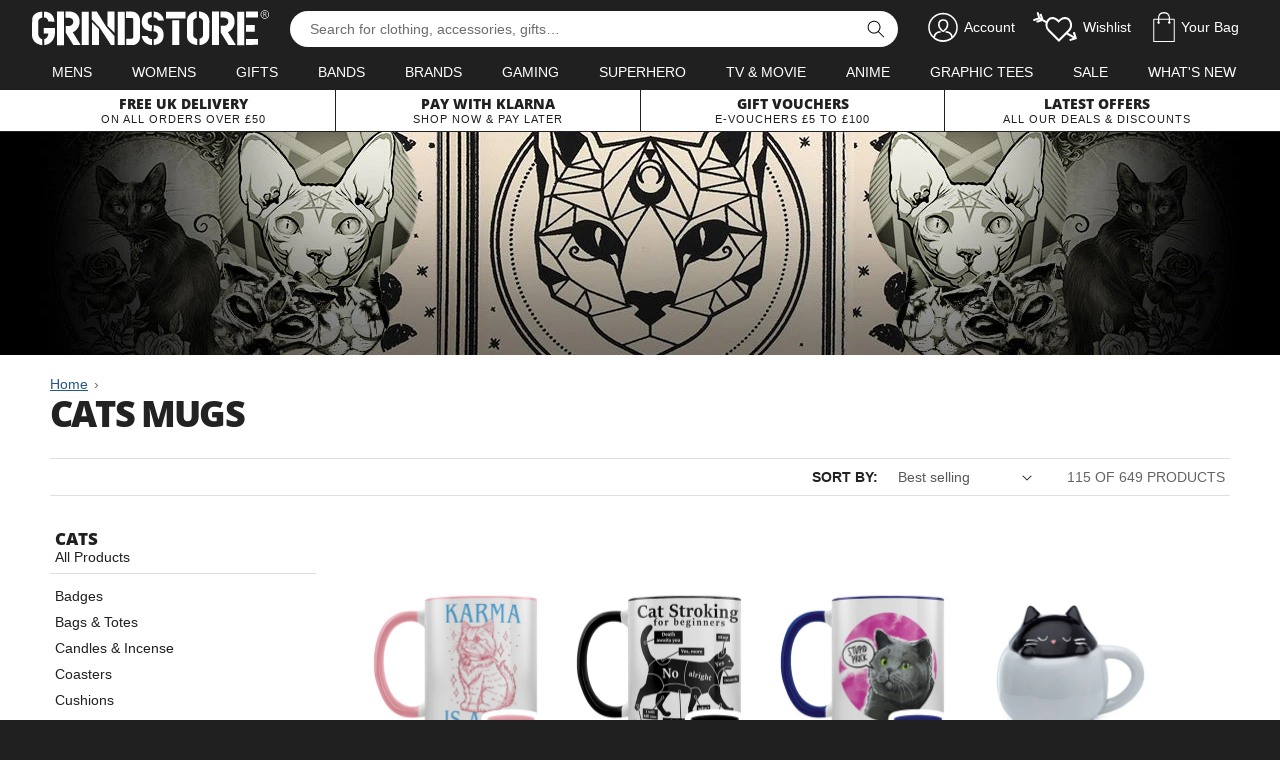

--- FILE ---
content_type: text/html; charset=utf-8
request_url: https://www.grindstore.com/collections/cats/mugs
body_size: 48440
content:
<!doctype html>
<html class="no-js" lang="en">
  <head>


    <meta charset="utf-8">
    <meta http-equiv="X-UA-Compatible" content="IE=edge">
    <meta name="viewport" content="width=device-width,initial-scale=1">
    <meta name="theme-color" content="">
    <link rel="canonical" href="https://www.grindstore.com/collections/cats/mugs">
    <link rel="preconnect" href="https://cdn.shopify.com" crossorigin>

    

<link rel="icon" type="image/png" href="//www.grindstore.com/cdn/shop/files/gs-favicon-32x32.png?crop=center&height=32&v=1763559222&width=32"><link rel="preconnect" href="https://fonts.shopifycdn.com" crossorigin>
<title>Cats Mugs &ndash; Buy at Grindstore</title>

    

    

<meta property="og:site_name" content="Grindstore">
<meta property="og:url" content="https://www.grindstore.com/collections/cats/mugs">
<meta property="og:title" content="Cats">
<meta property="og:type" content="website">
<meta property="og:description" content="The UK&#39;s No.1 store for official band merchandise and alternative fashion. Massive range of t-shirts, hoodies, clothing and gifts. TV &amp; movie merch, gaming, anime and superheroes. Free UK delivery on orders over £50. Unbeatable prices and fast despatch worldwide."><meta property="og:image" content="http://www.grindstore.com/cdn/shop/collections/category-cats-20180430_f4a4efa4-aa85-4475-bd2a-5095f7c59709.jpg?v=1690214093">
  <meta property="og:image:secure_url" content="https://www.grindstore.com/cdn/shop/collections/category-cats-20180430_f4a4efa4-aa85-4475-bd2a-5095f7c59709.jpg?v=1690214093">
  <meta property="og:image:width" content="1200">
  <meta property="og:image:height" content="223"><meta name="twitter:site" content="@grindstore"><meta name="twitter:card" content="summary_large_image">
<meta name="twitter:title" content="Cats">
<meta name="twitter:description" content="The UK&#39;s No.1 store for official band merchandise and alternative fashion. Massive range of t-shirts, hoodies, clothing and gifts. TV &amp; movie merch, gaming, anime and superheroes. Free UK delivery on orders over £50. Unbeatable prices and fast despatch worldwide.">


    <script src="//www.grindstore.com/cdn/shop/t/6/assets/jquery-2.2.4.min.js?v=98014222988859431451706460061"></script>
    <script src="//www.grindstore.com/cdn/shop/t/6/assets/grindstore-site.js?v=73275122572632292791706460056" defer="defer"></script>

    <script src="//www.grindstore.com/cdn/shop/t/6/assets/constants.js?v=58251544750838685771706460057" defer="defer"></script>
    <script src="//www.grindstore.com/cdn/shop/t/6/assets/pubsub.js?v=158357773527763999511706460064" defer="defer"></script>
    <script src="//www.grindstore.com/cdn/shop/t/6/assets/global.js?v=138878752477885290141710423881" defer="defer"></script><script>window.performance && window.performance.mark && window.performance.mark('shopify.content_for_header.start');</script><meta name="google-site-verification" content="Yl__OXqKmNU23hp4noUKiwwOYb5f2pBuOE_sXnVZ-I4">
<meta id="shopify-digital-wallet" name="shopify-digital-wallet" content="/74339418427/digital_wallets/dialog">
<meta name="shopify-checkout-api-token" content="b763ef088433569f20560ca6e1e12332">
<meta id="in-context-paypal-metadata" data-shop-id="74339418427" data-venmo-supported="false" data-environment="production" data-locale="en_US" data-paypal-v4="true" data-currency="GBP">
<link rel="alternate" type="application/atom+xml" title="Feed" href="/collections/cats/mugs.atom" />
<link rel="next" href="/collections/cats/mugs?page=2">
<link rel="alternate" type="application/json+oembed" href="https://www.grindstore.com/collections/cats/mugs.oembed">
<script async="async" src="/checkouts/internal/preloads.js?locale=en-GB"></script>
<link rel="preconnect" href="https://shop.app" crossorigin="anonymous">
<script async="async" src="https://shop.app/checkouts/internal/preloads.js?locale=en-GB&shop_id=74339418427" crossorigin="anonymous"></script>
<script id="apple-pay-shop-capabilities" type="application/json">{"shopId":74339418427,"countryCode":"GB","currencyCode":"GBP","merchantCapabilities":["supports3DS"],"merchantId":"gid:\/\/shopify\/Shop\/74339418427","merchantName":"Grindstore","requiredBillingContactFields":["postalAddress","email"],"requiredShippingContactFields":["postalAddress","email"],"shippingType":"shipping","supportedNetworks":["visa","maestro","masterCard","amex","discover","elo"],"total":{"type":"pending","label":"Grindstore","amount":"1.00"},"shopifyPaymentsEnabled":true,"supportsSubscriptions":true}</script>
<script id="shopify-features" type="application/json">{"accessToken":"b763ef088433569f20560ca6e1e12332","betas":["rich-media-storefront-analytics"],"domain":"www.grindstore.com","predictiveSearch":true,"shopId":74339418427,"locale":"en"}</script>
<script>var Shopify = Shopify || {};
Shopify.shop = "grindstore-retail.myshopify.com";
Shopify.locale = "en";
Shopify.currency = {"active":"GBP","rate":"1.0"};
Shopify.country = "GB";
Shopify.theme = {"name":"grindstore-shopify\/main","id":165229461819,"schema_name":"Dawn","schema_version":"9.0.0","theme_store_id":null,"role":"main"};
Shopify.theme.handle = "null";
Shopify.theme.style = {"id":null,"handle":null};
Shopify.cdnHost = "www.grindstore.com/cdn";
Shopify.routes = Shopify.routes || {};
Shopify.routes.root = "/";</script>
<script type="module">!function(o){(o.Shopify=o.Shopify||{}).modules=!0}(window);</script>
<script>!function(o){function n(){var o=[];function n(){o.push(Array.prototype.slice.apply(arguments))}return n.q=o,n}var t=o.Shopify=o.Shopify||{};t.loadFeatures=n(),t.autoloadFeatures=n()}(window);</script>
<script>
  window.ShopifyPay = window.ShopifyPay || {};
  window.ShopifyPay.apiHost = "shop.app\/pay";
  window.ShopifyPay.redirectState = null;
</script>
<script id="shop-js-analytics" type="application/json">{"pageType":"collection"}</script>
<script defer="defer" async type="module" src="//www.grindstore.com/cdn/shopifycloud/shop-js/modules/v2/client.init-shop-cart-sync_BN7fPSNr.en.esm.js"></script>
<script defer="defer" async type="module" src="//www.grindstore.com/cdn/shopifycloud/shop-js/modules/v2/chunk.common_Cbph3Kss.esm.js"></script>
<script defer="defer" async type="module" src="//www.grindstore.com/cdn/shopifycloud/shop-js/modules/v2/chunk.modal_DKumMAJ1.esm.js"></script>
<script type="module">
  await import("//www.grindstore.com/cdn/shopifycloud/shop-js/modules/v2/client.init-shop-cart-sync_BN7fPSNr.en.esm.js");
await import("//www.grindstore.com/cdn/shopifycloud/shop-js/modules/v2/chunk.common_Cbph3Kss.esm.js");
await import("//www.grindstore.com/cdn/shopifycloud/shop-js/modules/v2/chunk.modal_DKumMAJ1.esm.js");

  window.Shopify.SignInWithShop?.initShopCartSync?.({"fedCMEnabled":true,"windoidEnabled":true});

</script>
<script>
  window.Shopify = window.Shopify || {};
  if (!window.Shopify.featureAssets) window.Shopify.featureAssets = {};
  window.Shopify.featureAssets['shop-js'] = {"shop-cart-sync":["modules/v2/client.shop-cart-sync_CJVUk8Jm.en.esm.js","modules/v2/chunk.common_Cbph3Kss.esm.js","modules/v2/chunk.modal_DKumMAJ1.esm.js"],"init-fed-cm":["modules/v2/client.init-fed-cm_7Fvt41F4.en.esm.js","modules/v2/chunk.common_Cbph3Kss.esm.js","modules/v2/chunk.modal_DKumMAJ1.esm.js"],"init-shop-email-lookup-coordinator":["modules/v2/client.init-shop-email-lookup-coordinator_Cc088_bR.en.esm.js","modules/v2/chunk.common_Cbph3Kss.esm.js","modules/v2/chunk.modal_DKumMAJ1.esm.js"],"init-windoid":["modules/v2/client.init-windoid_hPopwJRj.en.esm.js","modules/v2/chunk.common_Cbph3Kss.esm.js","modules/v2/chunk.modal_DKumMAJ1.esm.js"],"shop-button":["modules/v2/client.shop-button_B0jaPSNF.en.esm.js","modules/v2/chunk.common_Cbph3Kss.esm.js","modules/v2/chunk.modal_DKumMAJ1.esm.js"],"shop-cash-offers":["modules/v2/client.shop-cash-offers_DPIskqss.en.esm.js","modules/v2/chunk.common_Cbph3Kss.esm.js","modules/v2/chunk.modal_DKumMAJ1.esm.js"],"shop-toast-manager":["modules/v2/client.shop-toast-manager_CK7RT69O.en.esm.js","modules/v2/chunk.common_Cbph3Kss.esm.js","modules/v2/chunk.modal_DKumMAJ1.esm.js"],"init-shop-cart-sync":["modules/v2/client.init-shop-cart-sync_BN7fPSNr.en.esm.js","modules/v2/chunk.common_Cbph3Kss.esm.js","modules/v2/chunk.modal_DKumMAJ1.esm.js"],"init-customer-accounts-sign-up":["modules/v2/client.init-customer-accounts-sign-up_CfPf4CXf.en.esm.js","modules/v2/client.shop-login-button_DeIztwXF.en.esm.js","modules/v2/chunk.common_Cbph3Kss.esm.js","modules/v2/chunk.modal_DKumMAJ1.esm.js"],"pay-button":["modules/v2/client.pay-button_CgIwFSYN.en.esm.js","modules/v2/chunk.common_Cbph3Kss.esm.js","modules/v2/chunk.modal_DKumMAJ1.esm.js"],"init-customer-accounts":["modules/v2/client.init-customer-accounts_DQ3x16JI.en.esm.js","modules/v2/client.shop-login-button_DeIztwXF.en.esm.js","modules/v2/chunk.common_Cbph3Kss.esm.js","modules/v2/chunk.modal_DKumMAJ1.esm.js"],"avatar":["modules/v2/client.avatar_BTnouDA3.en.esm.js"],"init-shop-for-new-customer-accounts":["modules/v2/client.init-shop-for-new-customer-accounts_CsZy_esa.en.esm.js","modules/v2/client.shop-login-button_DeIztwXF.en.esm.js","modules/v2/chunk.common_Cbph3Kss.esm.js","modules/v2/chunk.modal_DKumMAJ1.esm.js"],"shop-follow-button":["modules/v2/client.shop-follow-button_BRMJjgGd.en.esm.js","modules/v2/chunk.common_Cbph3Kss.esm.js","modules/v2/chunk.modal_DKumMAJ1.esm.js"],"checkout-modal":["modules/v2/client.checkout-modal_B9Drz_yf.en.esm.js","modules/v2/chunk.common_Cbph3Kss.esm.js","modules/v2/chunk.modal_DKumMAJ1.esm.js"],"shop-login-button":["modules/v2/client.shop-login-button_DeIztwXF.en.esm.js","modules/v2/chunk.common_Cbph3Kss.esm.js","modules/v2/chunk.modal_DKumMAJ1.esm.js"],"lead-capture":["modules/v2/client.lead-capture_DXYzFM3R.en.esm.js","modules/v2/chunk.common_Cbph3Kss.esm.js","modules/v2/chunk.modal_DKumMAJ1.esm.js"],"shop-login":["modules/v2/client.shop-login_CA5pJqmO.en.esm.js","modules/v2/chunk.common_Cbph3Kss.esm.js","modules/v2/chunk.modal_DKumMAJ1.esm.js"],"payment-terms":["modules/v2/client.payment-terms_BxzfvcZJ.en.esm.js","modules/v2/chunk.common_Cbph3Kss.esm.js","modules/v2/chunk.modal_DKumMAJ1.esm.js"]};
</script>
<script>(function() {
  var isLoaded = false;
  function asyncLoad() {
    if (isLoaded) return;
    isLoaded = true;
    var urls = ["https:\/\/ecommplugins-scripts.trustpilot.com\/v2.1\/js\/header.min.js?settings=eyJrZXkiOiI5Rk14TDV2TjlINEdpN2RmIn0=\u0026v=2.5\u0026shop=grindstore-retail.myshopify.com","https:\/\/ecommplugins-trustboxsettings.trustpilot.com\/grindstore-retail.myshopify.com.js?settings=1696849657954\u0026shop=grindstore-retail.myshopify.com"];
    for (var i = 0; i < urls.length; i++) {
      var s = document.createElement('script');
      s.type = 'text/javascript';
      s.async = true;
      s.src = urls[i];
      var x = document.getElementsByTagName('script')[0];
      x.parentNode.insertBefore(s, x);
    }
  };
  if(window.attachEvent) {
    window.attachEvent('onload', asyncLoad);
  } else {
    window.addEventListener('load', asyncLoad, false);
  }
})();</script>
<script id="__st">var __st={"a":74339418427,"offset":0,"reqid":"09c015a6-cf71-4fe6-a0a1-5efec17403d8-1770020968","pageurl":"www.grindstore.com\/collections\/cats\/mugs","u":"01790163b73c","p":"collection","rtyp":"collection","rid":454686114107};</script>
<script>window.ShopifyPaypalV4VisibilityTracking = true;</script>
<script id="captcha-bootstrap">!function(){'use strict';const t='contact',e='account',n='new_comment',o=[[t,t],['blogs',n],['comments',n],[t,'customer']],c=[[e,'customer_login'],[e,'guest_login'],[e,'recover_customer_password'],[e,'create_customer']],r=t=>t.map((([t,e])=>`form[action*='/${t}']:not([data-nocaptcha='true']) input[name='form_type'][value='${e}']`)).join(','),a=t=>()=>t?[...document.querySelectorAll(t)].map((t=>t.form)):[];function s(){const t=[...o],e=r(t);return a(e)}const i='password',u='form_key',d=['recaptcha-v3-token','g-recaptcha-response','h-captcha-response',i],f=()=>{try{return window.sessionStorage}catch{return}},m='__shopify_v',_=t=>t.elements[u];function p(t,e,n=!1){try{const o=window.sessionStorage,c=JSON.parse(o.getItem(e)),{data:r}=function(t){const{data:e,action:n}=t;return t[m]||n?{data:e,action:n}:{data:t,action:n}}(c);for(const[e,n]of Object.entries(r))t.elements[e]&&(t.elements[e].value=n);n&&o.removeItem(e)}catch(o){console.error('form repopulation failed',{error:o})}}const l='form_type',E='cptcha';function T(t){t.dataset[E]=!0}const w=window,h=w.document,L='Shopify',v='ce_forms',y='captcha';let A=!1;((t,e)=>{const n=(g='f06e6c50-85a8-45c8-87d0-21a2b65856fe',I='https://cdn.shopify.com/shopifycloud/storefront-forms-hcaptcha/ce_storefront_forms_captcha_hcaptcha.v1.5.2.iife.js',D={infoText:'Protected by hCaptcha',privacyText:'Privacy',termsText:'Terms'},(t,e,n)=>{const o=w[L][v],c=o.bindForm;if(c)return c(t,g,e,D).then(n);var r;o.q.push([[t,g,e,D],n]),r=I,A||(h.body.append(Object.assign(h.createElement('script'),{id:'captcha-provider',async:!0,src:r})),A=!0)});var g,I,D;w[L]=w[L]||{},w[L][v]=w[L][v]||{},w[L][v].q=[],w[L][y]=w[L][y]||{},w[L][y].protect=function(t,e){n(t,void 0,e),T(t)},Object.freeze(w[L][y]),function(t,e,n,w,h,L){const[v,y,A,g]=function(t,e,n){const i=e?o:[],u=t?c:[],d=[...i,...u],f=r(d),m=r(i),_=r(d.filter((([t,e])=>n.includes(e))));return[a(f),a(m),a(_),s()]}(w,h,L),I=t=>{const e=t.target;return e instanceof HTMLFormElement?e:e&&e.form},D=t=>v().includes(t);t.addEventListener('submit',(t=>{const e=I(t);if(!e)return;const n=D(e)&&!e.dataset.hcaptchaBound&&!e.dataset.recaptchaBound,o=_(e),c=g().includes(e)&&(!o||!o.value);(n||c)&&t.preventDefault(),c&&!n&&(function(t){try{if(!f())return;!function(t){const e=f();if(!e)return;const n=_(t);if(!n)return;const o=n.value;o&&e.removeItem(o)}(t);const e=Array.from(Array(32),(()=>Math.random().toString(36)[2])).join('');!function(t,e){_(t)||t.append(Object.assign(document.createElement('input'),{type:'hidden',name:u})),t.elements[u].value=e}(t,e),function(t,e){const n=f();if(!n)return;const o=[...t.querySelectorAll(`input[type='${i}']`)].map((({name:t})=>t)),c=[...d,...o],r={};for(const[a,s]of new FormData(t).entries())c.includes(a)||(r[a]=s);n.setItem(e,JSON.stringify({[m]:1,action:t.action,data:r}))}(t,e)}catch(e){console.error('failed to persist form',e)}}(e),e.submit())}));const S=(t,e)=>{t&&!t.dataset[E]&&(n(t,e.some((e=>e===t))),T(t))};for(const o of['focusin','change'])t.addEventListener(o,(t=>{const e=I(t);D(e)&&S(e,y())}));const B=e.get('form_key'),M=e.get(l),P=B&&M;t.addEventListener('DOMContentLoaded',(()=>{const t=y();if(P)for(const e of t)e.elements[l].value===M&&p(e,B);[...new Set([...A(),...v().filter((t=>'true'===t.dataset.shopifyCaptcha))])].forEach((e=>S(e,t)))}))}(h,new URLSearchParams(w.location.search),n,t,e,['guest_login'])})(!0,!0)}();</script>
<script integrity="sha256-4kQ18oKyAcykRKYeNunJcIwy7WH5gtpwJnB7kiuLZ1E=" data-source-attribution="shopify.loadfeatures" defer="defer" src="//www.grindstore.com/cdn/shopifycloud/storefront/assets/storefront/load_feature-a0a9edcb.js" crossorigin="anonymous"></script>
<script crossorigin="anonymous" defer="defer" src="//www.grindstore.com/cdn/shopifycloud/storefront/assets/shopify_pay/storefront-65b4c6d7.js?v=20250812"></script>
<script data-source-attribution="shopify.dynamic_checkout.dynamic.init">var Shopify=Shopify||{};Shopify.PaymentButton=Shopify.PaymentButton||{isStorefrontPortableWallets:!0,init:function(){window.Shopify.PaymentButton.init=function(){};var t=document.createElement("script");t.src="https://www.grindstore.com/cdn/shopifycloud/portable-wallets/latest/portable-wallets.en.js",t.type="module",document.head.appendChild(t)}};
</script>
<script data-source-attribution="shopify.dynamic_checkout.buyer_consent">
  function portableWalletsHideBuyerConsent(e){var t=document.getElementById("shopify-buyer-consent"),n=document.getElementById("shopify-subscription-policy-button");t&&n&&(t.classList.add("hidden"),t.setAttribute("aria-hidden","true"),n.removeEventListener("click",e))}function portableWalletsShowBuyerConsent(e){var t=document.getElementById("shopify-buyer-consent"),n=document.getElementById("shopify-subscription-policy-button");t&&n&&(t.classList.remove("hidden"),t.removeAttribute("aria-hidden"),n.addEventListener("click",e))}window.Shopify?.PaymentButton&&(window.Shopify.PaymentButton.hideBuyerConsent=portableWalletsHideBuyerConsent,window.Shopify.PaymentButton.showBuyerConsent=portableWalletsShowBuyerConsent);
</script>
<script data-source-attribution="shopify.dynamic_checkout.cart.bootstrap">document.addEventListener("DOMContentLoaded",(function(){function t(){return document.querySelector("shopify-accelerated-checkout-cart, shopify-accelerated-checkout")}if(t())Shopify.PaymentButton.init();else{new MutationObserver((function(e,n){t()&&(Shopify.PaymentButton.init(),n.disconnect())})).observe(document.body,{childList:!0,subtree:!0})}}));
</script>
<script id='scb4127' type='text/javascript' async='' src='https://www.grindstore.com/cdn/shopifycloud/privacy-banner/storefront-banner.js'></script><link id="shopify-accelerated-checkout-styles" rel="stylesheet" media="screen" href="https://www.grindstore.com/cdn/shopifycloud/portable-wallets/latest/accelerated-checkout-backwards-compat.css" crossorigin="anonymous">
<style id="shopify-accelerated-checkout-cart">
        #shopify-buyer-consent {
  margin-top: 1em;
  display: inline-block;
  width: 100%;
}

#shopify-buyer-consent.hidden {
  display: none;
}

#shopify-subscription-policy-button {
  background: none;
  border: none;
  padding: 0;
  text-decoration: underline;
  font-size: inherit;
  cursor: pointer;
}

#shopify-subscription-policy-button::before {
  box-shadow: none;
}

      </style>

<script>window.performance && window.performance.mark && window.performance.mark('shopify.content_for_header.end');</script>


    <style data-shopify>
      
      
      
      
      @font-face {
  font-family: "Open Sans";
  font-weight: 800;
  font-style: normal;
  font-display: swap;
  src: url("//www.grindstore.com/cdn/fonts/open_sans/opensans_n8.8397a8153d7172f9fd2b668340b216c70cae90a5.woff2") format("woff2"),
       url("//www.grindstore.com/cdn/fonts/open_sans/opensans_n8.e6b8c8da9a85739da8727944118b210848d95f08.woff") format("woff");
}


      :root {
        --font-body-family: "system_ui", -apple-system, 'Segoe UI', Roboto, 'Helvetica Neue', 'Noto Sans', 'Liberation Sans', Arial, sans-serif, 'Apple Color Emoji', 'Segoe UI Emoji', 'Segoe UI Symbol', 'Noto Color Emoji';
        --font-body-style: normal;
        --font-body-weight: 400;
        --font-body-weight-bold: 700;

        --font-heading-family: "Open Sans", sans-serif;
        --font-heading-style: normal;
        --font-heading-weight: 800;

        --font-body-scale: 1.0;
        --font-heading-scale: 1.0;

        --color-base-text: 32, 32, 32;
        --color-shadow: 32, 32, 32;
        --color-base-background-1: 255, 255, 255;
        --color-base-background-2: 241, 241, 241;
        --color-base-solid-button-labels: 255, 255, 255;
        --color-base-outline-button-labels: 35, 87, 137;
        --color-base-accent-1: 35, 87, 137;
        --color-base-accent-2: 32, 32, 32;
        --payment-terms-background-color: #ffffff;

        --gradient-base-background-1: #ffffff;
        --gradient-base-background-2: #f1f1f1;
        --gradient-base-accent-1: #235789;
        --gradient-base-accent-2: #202020;

        --media-padding: px;
        --media-border-opacity: 0.0;
        --media-border-width: 0px;
        --media-radius: 0px;
        --media-shadow-opacity: 1.0;
        --media-shadow-horizontal-offset: 0px;
        --media-shadow-vertical-offset: 0px;
        --media-shadow-blur-radius: 0px;
        --media-shadow-visible: 1;

        --page-width: 140rem;
        --page-width-margin: 0rem;

        --product-card-image-padding: 0.0rem;
        --product-card-corner-radius: 0.0rem;
        --product-card-text-alignment: left;
        --product-card-border-width: 0.0rem;
        --product-card-border-opacity: 0.1;
        --product-card-shadow-opacity: 0.0;
        --product-card-shadow-visible: 0;
        --product-card-shadow-horizontal-offset: 0.0rem;
        --product-card-shadow-vertical-offset: 0.4rem;
        --product-card-shadow-blur-radius: 0.5rem;

        --collection-card-image-padding: 0.0rem;
        --collection-card-corner-radius: 0.0rem;
        --collection-card-text-alignment: center;
        --collection-card-border-width: 0.0rem;
        --collection-card-border-opacity: 0.1;
        --collection-card-shadow-opacity: 0.0;
        --collection-card-shadow-visible: 0;
        --collection-card-shadow-horizontal-offset: 0.0rem;
        --collection-card-shadow-vertical-offset: 0.4rem;
        --collection-card-shadow-blur-radius: 0.5rem;

        --blog-card-image-padding: 0.0rem;
        --blog-card-corner-radius: 0.0rem;
        --blog-card-text-alignment: left;
        --blog-card-border-width: 0.0rem;
        --blog-card-border-opacity: 0.1;
        --blog-card-shadow-opacity: 0.0;
        --blog-card-shadow-visible: 0;
        --blog-card-shadow-horizontal-offset: 0.0rem;
        --blog-card-shadow-vertical-offset: 0.4rem;
        --blog-card-shadow-blur-radius: 0.5rem;

        --badge-corner-radius: 0.0rem;

        --popup-border-width: 1px;
        --popup-border-opacity: 0.1;
        --popup-corner-radius: 0px;
        --popup-shadow-opacity: 0.0;
        --popup-shadow-horizontal-offset: 0px;
        --popup-shadow-vertical-offset: 4px;
        --popup-shadow-blur-radius: 5px;

        --drawer-border-width: 1px;
        --drawer-border-opacity: 0.1;
        --drawer-shadow-opacity: 0.0;
        --drawer-shadow-horizontal-offset: 0px;
        --drawer-shadow-vertical-offset: 4px;
        --drawer-shadow-blur-radius: 5px;

        --spacing-sections-desktop: 0px;
        --spacing-sections-mobile: 0px;

        --grid-desktop-vertical-spacing: 12px;
        --grid-desktop-horizontal-spacing: 24px;
        --grid-mobile-vertical-spacing: 6px;
        --grid-mobile-horizontal-spacing: 12px;

        --text-boxes-border-opacity: 0.1;
        --text-boxes-border-width: 0px;
        --text-boxes-radius: 0px;
        --text-boxes-shadow-opacity: 0.0;
        --text-boxes-shadow-visible: 0;
        --text-boxes-shadow-horizontal-offset: 0px;
        --text-boxes-shadow-vertical-offset: 4px;
        --text-boxes-shadow-blur-radius: 5px;

        --buttons-radius: 0px;
        --buttons-radius-outset: 0px;
        --buttons-border-width: 1px;
        --buttons-border-opacity: 1.0;
        --buttons-shadow-opacity: 0.0;
        --buttons-shadow-visible: 0;
        --buttons-shadow-horizontal-offset: 0px;
        --buttons-shadow-vertical-offset: 4px;
        --buttons-shadow-blur-radius: 5px;
        --buttons-border-offset: 0px;

        --inputs-radius: 0px;
        --inputs-border-width: 1px;
        --inputs-border-opacity: 0.55;
        --inputs-shadow-opacity: 0.0;
        --inputs-shadow-horizontal-offset: 0px;
        --inputs-margin-offset: 0px;
        --inputs-shadow-vertical-offset: 4px;
        --inputs-shadow-blur-radius: 5px;
        --inputs-radius-outset: 0px;

        --variant-pills-radius: 40px;
        --variant-pills-border-width: 1px;
        --variant-pills-border-opacity: 0.55;
        --variant-pills-shadow-opacity: 0.0;
        --variant-pills-shadow-horizontal-offset: 0px;
        --variant-pills-shadow-vertical-offset: 4px;
        --variant-pills-shadow-blur-radius: 5px;
      }

      *,
      *::before,
      *::after {
        box-sizing: inherit;
      }

      html {
        box-sizing: border-box;
        font-size: calc(var(--font-body-scale) * 62.5%);
        height: 100%;
      }

      body {
        display: grid;
        grid-template-rows: auto auto 1fr auto;
        grid-template-columns: 100%;
        min-height: 100%;
        margin: 0;
        font-size: 1.5rem;
        letter-spacing: 0;
        line-height: calc(1 + 0.8 / var(--font-body-scale));
        font-family: var(--font-body-family);
        font-style: var(--font-body-style);
        font-weight: var(--font-body-weight);
      }

      @media screen and (min-width: 750px) {
        body {
          font-size: 1.6rem;
        }
      }
    </style>

    <link href="//www.grindstore.com/cdn/shop/t/6/assets/base.css?v=41923986208103101171706460061" rel="stylesheet" type="text/css" media="all" />
    <link href="//www.grindstore.com/cdn/shop/t/6/assets/gs-full.css?v=182209381951765766591741968955" rel="stylesheet" type="text/css" media="all" />
<link rel="preload" as="font" href="//www.grindstore.com/cdn/fonts/open_sans/opensans_n8.8397a8153d7172f9fd2b668340b216c70cae90a5.woff2" type="font/woff2" crossorigin><link rel="stylesheet" href="//www.grindstore.com/cdn/shop/t/6/assets/component-predictive-search.css?v=118923337488134913561706460056" media="print" onload="this.media='all'"><script>document.documentElement.className = document.documentElement.className.replace('no-js', 'js');
    if (Shopify.designMode) {
      document.documentElement.classList.add('shopify-design-mode');
    }
    </script>
  <!-- BEGIN app block: shopify://apps/judge-me-reviews/blocks/judgeme_core/61ccd3b1-a9f2-4160-9fe9-4fec8413e5d8 --><!-- Start of Judge.me Core -->






<link rel="dns-prefetch" href="https://cdnwidget.judge.me">
<link rel="dns-prefetch" href="https://cdn.judge.me">
<link rel="dns-prefetch" href="https://cdn1.judge.me">
<link rel="dns-prefetch" href="https://api.judge.me">

<script data-cfasync='false' class='jdgm-settings-script'>window.jdgmSettings={"pagination":5,"disable_web_reviews":false,"badge_no_review_text":"No reviews","badge_n_reviews_text":"{{ n }} customer review/reviews","hide_badge_preview_if_no_reviews":true,"badge_hide_text":false,"enforce_center_preview_badge":false,"widget_title":"Customer Reviews","widget_open_form_text":"Write a review","widget_close_form_text":"Cancel review","widget_refresh_page_text":"Refresh page","widget_summary_text":"Based on {{ number_of_reviews }} review/reviews","widget_no_review_text":"Be the first to write a review","widget_name_field_text":"Display name","widget_verified_name_field_text":"Verified Name (public)","widget_name_placeholder_text":"Display name","widget_required_field_error_text":"This field is required.","widget_email_field_text":"Email address","widget_verified_email_field_text":"Verified Email (private, can not be edited)","widget_email_placeholder_text":"Your email address","widget_email_field_error_text":"Please enter a valid email address.","widget_rating_field_text":"Rating","widget_review_title_field_text":"Review Title","widget_review_title_placeholder_text":"Give your review a title","widget_review_body_field_text":"Review content","widget_review_body_placeholder_text":"Start writing here...","widget_pictures_field_text":"Picture/Video (optional)","widget_submit_review_text":"Submit Review","widget_submit_verified_review_text":"Submit Verified Review","widget_submit_success_msg_with_auto_publish":"Thank you! Please refresh the page in a few moments to see your review. You can remove or edit your review by logging into \u003ca href='https://judge.me/login' target='_blank' rel='nofollow noopener'\u003eJudge.me\u003c/a\u003e","widget_submit_success_msg_no_auto_publish":"Thank you! Your review will be published as soon as it is approved by the shop admin. You can remove or edit your review by logging into \u003ca href='https://judge.me/login' target='_blank' rel='nofollow noopener'\u003eJudge.me\u003c/a\u003e","widget_show_default_reviews_out_of_total_text":"Showing {{ n_reviews_shown }} out of {{ n_reviews }} reviews.","widget_show_all_link_text":"Show all","widget_show_less_link_text":"Show less","widget_author_said_text":"{{ reviewer_name }} said:","widget_days_text":"{{ n }} days ago","widget_weeks_text":"{{ n }} week/weeks ago","widget_months_text":"{{ n }} month/months ago","widget_years_text":"{{ n }} year/years ago","widget_yesterday_text":"Yesterday","widget_today_text":"Today","widget_replied_text":"\u003e\u003e {{ shop_name }} replied:","widget_read_more_text":"Read more","widget_reviewer_name_as_initial":"","widget_rating_filter_color":"#00B67A","widget_rating_filter_see_all_text":"See all reviews","widget_sorting_most_recent_text":"Most Recent","widget_sorting_highest_rating_text":"Highest Rating","widget_sorting_lowest_rating_text":"Lowest Rating","widget_sorting_with_pictures_text":"Only Pictures","widget_sorting_most_helpful_text":"Most Helpful","widget_open_question_form_text":"Ask a question","widget_reviews_subtab_text":"Reviews","widget_questions_subtab_text":"Questions","widget_question_label_text":"Question","widget_answer_label_text":"Answer","widget_question_placeholder_text":"Write your question here","widget_submit_question_text":"Submit Question","widget_question_submit_success_text":"Thank you for your question! We will notify you once it gets answered.","verified_badge_text":"Verified","verified_badge_bg_color":"","verified_badge_text_color":"","verified_badge_placement":"left-of-reviewer-name","widget_review_max_height":"","widget_hide_border":true,"widget_social_share":false,"widget_thumb":false,"widget_review_location_show":false,"widget_location_format":"","all_reviews_include_out_of_store_products":true,"all_reviews_out_of_store_text":"(out of store)","all_reviews_pagination":100,"all_reviews_product_name_prefix_text":"about","enable_review_pictures":false,"enable_question_anwser":false,"widget_theme":"align","review_date_format":"dd/mm/yyyy","default_sort_method":"most-recent","widget_product_reviews_subtab_text":"Product Reviews","widget_shop_reviews_subtab_text":"Shop Reviews","widget_other_products_reviews_text":"Reviews for other products","widget_store_reviews_subtab_text":"Store reviews","widget_no_store_reviews_text":"This store hasn't received any reviews yet","widget_web_restriction_product_reviews_text":"This product hasn't received any reviews yet","widget_no_items_text":"No items found","widget_show_more_text":"Show more","widget_write_a_store_review_text":"Write a Store Review","widget_other_languages_heading":"Reviews in Other Languages","widget_translate_review_text":"Translate review to {{ language }}","widget_translating_review_text":"Translating...","widget_show_original_translation_text":"Show original ({{ language }})","widget_translate_review_failed_text":"Review couldn't be translated.","widget_translate_review_retry_text":"Retry","widget_translate_review_try_again_later_text":"Try again later","show_product_url_for_grouped_product":false,"widget_sorting_pictures_first_text":"Pictures First","show_pictures_on_all_rev_page_mobile":false,"show_pictures_on_all_rev_page_desktop":false,"floating_tab_hide_mobile_install_preference":false,"floating_tab_button_name":"★ Reviews","floating_tab_title":"Let customers speak for us","floating_tab_button_color":"","floating_tab_button_background_color":"","floating_tab_url":"","floating_tab_url_enabled":false,"floating_tab_tab_style":"text","all_reviews_text_badge_text":"Customers rate us {{ shop.metafields.judgeme.all_reviews_rating | round: 1 }}/5 based on {{ shop.metafields.judgeme.all_reviews_count }} reviews.","all_reviews_text_badge_text_branded_style":"{{ shop.metafields.judgeme.all_reviews_rating | round: 1 }} out of 5 stars based on {{ shop.metafields.judgeme.all_reviews_count }} reviews","is_all_reviews_text_badge_a_link":false,"show_stars_for_all_reviews_text_badge":false,"all_reviews_text_badge_url":"","all_reviews_text_style":"branded","all_reviews_text_color_style":"judgeme_brand_color","all_reviews_text_color":"#108474","all_reviews_text_show_jm_brand":true,"featured_carousel_show_header":true,"featured_carousel_title":"Let customers speak for us","testimonials_carousel_title":"Customers are saying","videos_carousel_title":"Real customer stories","cards_carousel_title":"Customers are saying","featured_carousel_count_text":"from {{ n }} reviews","featured_carousel_add_link_to_all_reviews_page":false,"featured_carousel_url":"","featured_carousel_show_images":true,"featured_carousel_autoslide_interval":5,"featured_carousel_arrows_on_the_sides":false,"featured_carousel_height":250,"featured_carousel_width":80,"featured_carousel_image_size":0,"featured_carousel_image_height":250,"featured_carousel_arrow_color":"#eeeeee","verified_count_badge_style":"branded","verified_count_badge_orientation":"horizontal","verified_count_badge_color_style":"judgeme_brand_color","verified_count_badge_color":"#108474","is_verified_count_badge_a_link":false,"verified_count_badge_url":"","verified_count_badge_show_jm_brand":true,"widget_rating_preset_default":5,"widget_first_sub_tab":"product-reviews","widget_show_histogram":true,"widget_histogram_use_custom_color":true,"widget_pagination_use_custom_color":true,"widget_star_use_custom_color":false,"widget_verified_badge_use_custom_color":false,"widget_write_review_use_custom_color":false,"picture_reminder_submit_button":"Upload Pictures","enable_review_videos":false,"mute_video_by_default":false,"widget_sorting_videos_first_text":"Videos First","widget_review_pending_text":"Pending","featured_carousel_items_for_large_screen":3,"social_share_options_order":"Facebook,Twitter","remove_microdata_snippet":true,"disable_json_ld":false,"enable_json_ld_products":true,"preview_badge_show_question_text":false,"preview_badge_no_question_text":"No questions","preview_badge_n_question_text":"{{ number_of_questions }} question/questions","qa_badge_show_icon":false,"qa_badge_position":"same-row","remove_judgeme_branding":true,"widget_add_search_bar":false,"widget_search_bar_placeholder":"Search","widget_sorting_verified_only_text":"Verified only","featured_carousel_theme":"default","featured_carousel_show_rating":true,"featured_carousel_show_title":true,"featured_carousel_show_body":true,"featured_carousel_show_date":false,"featured_carousel_show_reviewer":true,"featured_carousel_show_product":false,"featured_carousel_header_background_color":"#108474","featured_carousel_header_text_color":"#ffffff","featured_carousel_name_product_separator":"reviewed","featured_carousel_full_star_background":"#108474","featured_carousel_empty_star_background":"#dadada","featured_carousel_vertical_theme_background":"#f9fafb","featured_carousel_verified_badge_enable":true,"featured_carousel_verified_badge_color":"#108474","featured_carousel_border_style":"round","featured_carousel_review_line_length_limit":3,"featured_carousel_more_reviews_button_text":"Read more reviews","featured_carousel_view_product_button_text":"View product","all_reviews_page_load_reviews_on":"scroll","all_reviews_page_load_more_text":"Load More Reviews","disable_fb_tab_reviews":false,"enable_ajax_cdn_cache":false,"widget_advanced_speed_features":5,"widget_public_name_text":"displayed publicly like","default_reviewer_name":"John Smith","default_reviewer_name_has_non_latin":true,"widget_reviewer_anonymous":"Anonymous","medals_widget_title":"Judge.me Review Medals","medals_widget_background_color":"#f9fafb","medals_widget_position":"footer_all_pages","medals_widget_border_color":"#f9fafb","medals_widget_verified_text_position":"left","medals_widget_use_monochromatic_version":false,"medals_widget_elements_color":"#108474","show_reviewer_avatar":false,"widget_invalid_yt_video_url_error_text":"Not a YouTube video URL","widget_max_length_field_error_text":"Please enter no more than {0} characters.","widget_show_country_flag":false,"widget_show_collected_via_shop_app":true,"widget_verified_by_shop_badge_style":"light","widget_verified_by_shop_text":"Verified by Shop","widget_show_photo_gallery":false,"widget_load_with_code_splitting":true,"widget_ugc_install_preference":false,"widget_ugc_title":"Made by us, Shared by you","widget_ugc_subtitle":"Tag us to see your picture featured in our page","widget_ugc_arrows_color":"#ffffff","widget_ugc_primary_button_text":"Buy Now","widget_ugc_primary_button_background_color":"#108474","widget_ugc_primary_button_text_color":"#ffffff","widget_ugc_primary_button_border_width":"0","widget_ugc_primary_button_border_style":"none","widget_ugc_primary_button_border_color":"#108474","widget_ugc_primary_button_border_radius":"25","widget_ugc_secondary_button_text":"Load More","widget_ugc_secondary_button_background_color":"#ffffff","widget_ugc_secondary_button_text_color":"#108474","widget_ugc_secondary_button_border_width":"2","widget_ugc_secondary_button_border_style":"solid","widget_ugc_secondary_button_border_color":"#108474","widget_ugc_secondary_button_border_radius":"25","widget_ugc_reviews_button_text":"View Reviews","widget_ugc_reviews_button_background_color":"#ffffff","widget_ugc_reviews_button_text_color":"#108474","widget_ugc_reviews_button_border_width":"2","widget_ugc_reviews_button_border_style":"solid","widget_ugc_reviews_button_border_color":"#108474","widget_ugc_reviews_button_border_radius":"25","widget_ugc_reviews_button_link_to":"judgeme-reviews-page","widget_ugc_show_post_date":true,"widget_ugc_max_width":"800","widget_rating_metafield_value_type":true,"widget_primary_color":"#00B67A","widget_enable_secondary_color":false,"widget_secondary_color":"#F5EFED","widget_summary_average_rating_text":"{{ average_rating }} out of 5","widget_media_grid_title":"Customer photos \u0026 videos","widget_media_grid_see_more_text":"See more","widget_round_style":false,"widget_show_product_medals":false,"widget_verified_by_judgeme_text":"Verified by Judge.me","widget_show_store_medals":true,"widget_verified_by_judgeme_text_in_store_medals":"Verified by Judge.me","widget_media_field_exceed_quantity_message":"Sorry, we can only accept {{ max_media }} for one review.","widget_media_field_exceed_limit_message":"{{ file_name }} is too large, please select a {{ media_type }} less than {{ size_limit }}MB.","widget_review_submitted_text":"Review Submitted!","widget_question_submitted_text":"Question Submitted!","widget_close_form_text_question":"Cancel","widget_write_your_answer_here_text":"Write your answer here","widget_enabled_branded_link":true,"widget_show_collected_by_judgeme":false,"widget_reviewer_name_color":"","widget_write_review_text_color":"","widget_write_review_bg_color":"","widget_collected_by_judgeme_text":"collected by Judge.me","widget_pagination_type":"standard","widget_load_more_text":"Load More","widget_load_more_color":"#00B67A","widget_full_review_text":"Full Review","widget_read_more_reviews_text":"Read More Reviews","widget_read_questions_text":"Read Questions","widget_questions_and_answers_text":"Questions \u0026 Answers","widget_verified_by_text":"Verified by","widget_verified_text":"Verified","widget_number_of_reviews_text":"{{ number_of_reviews }} reviews","widget_back_button_text":"Back","widget_next_button_text":"Next","widget_custom_forms_filter_button":"Filters","custom_forms_style":"horizontal","widget_show_review_information":false,"how_reviews_are_collected":"How reviews are collected?","widget_show_review_keywords":false,"widget_gdpr_statement":"How we use your data: We'll only contact you about the review you left, and only if necessary. By submitting your review, you agree to Judge.me's \u003ca href='https://judge.me/terms' target='_blank' rel='nofollow noopener'\u003eterms\u003c/a\u003e, \u003ca href='https://judge.me/privacy' target='_blank' rel='nofollow noopener'\u003eprivacy\u003c/a\u003e and \u003ca href='https://judge.me/content-policy' target='_blank' rel='nofollow noopener'\u003econtent\u003c/a\u003e policies.","widget_multilingual_sorting_enabled":false,"widget_translate_review_content_enabled":false,"widget_translate_review_content_method":"manual","popup_widget_review_selection":"automatically_with_pictures","popup_widget_round_border_style":true,"popup_widget_show_title":true,"popup_widget_show_body":true,"popup_widget_show_reviewer":false,"popup_widget_show_product":true,"popup_widget_show_pictures":true,"popup_widget_use_review_picture":true,"popup_widget_show_on_home_page":true,"popup_widget_show_on_product_page":true,"popup_widget_show_on_collection_page":true,"popup_widget_show_on_cart_page":true,"popup_widget_position":"bottom_left","popup_widget_first_review_delay":5,"popup_widget_duration":5,"popup_widget_interval":5,"popup_widget_review_count":5,"popup_widget_hide_on_mobile":true,"review_snippet_widget_round_border_style":true,"review_snippet_widget_card_color":"#FFFFFF","review_snippet_widget_slider_arrows_background_color":"#FFFFFF","review_snippet_widget_slider_arrows_color":"#000000","review_snippet_widget_star_color":"#108474","show_product_variant":false,"all_reviews_product_variant_label_text":"Variant: ","widget_show_verified_branding":false,"widget_ai_summary_title":"Customers say","widget_ai_summary_disclaimer":"AI-powered review summary based on recent customer reviews","widget_show_ai_summary":false,"widget_show_ai_summary_bg":false,"widget_show_review_title_input":true,"redirect_reviewers_invited_via_email":"review_widget","request_store_review_after_product_review":false,"request_review_other_products_in_order":false,"review_form_color_scheme":"default","review_form_corner_style":"square","review_form_star_color":{},"review_form_text_color":"#333333","review_form_background_color":"#ffffff","review_form_field_background_color":"#fafafa","review_form_button_color":{},"review_form_button_text_color":"#ffffff","review_form_modal_overlay_color":"#000000","review_content_screen_title_text":"How would you rate this product?","review_content_introduction_text":"We would love it if you would share a bit about your experience.","store_review_form_title_text":"How would you rate this store?","store_review_form_introduction_text":"We would love it if you would share a bit about your experience.","show_review_guidance_text":true,"one_star_review_guidance_text":"Poor","five_star_review_guidance_text":"Great","customer_information_screen_title_text":"About you","customer_information_introduction_text":"Please tell us more about you.","custom_questions_screen_title_text":"Your experience in more detail","custom_questions_introduction_text":"Here are a few questions to help us understand more about your experience.","review_submitted_screen_title_text":"Thanks for your review!","review_submitted_screen_thank_you_text":"We are processing it and it will appear on the store soon.","review_submitted_screen_email_verification_text":"Please confirm your email by clicking the link we just sent you. This helps us keep reviews authentic.","review_submitted_request_store_review_text":"Would you like to share your experience of shopping with us?","review_submitted_review_other_products_text":"Would you like to review these products?","store_review_screen_title_text":"Would you like to share your experience of shopping with us?","store_review_introduction_text":"We value your feedback and use it to improve. Please share any thoughts or suggestions you have.","reviewer_media_screen_title_picture_text":"Share a picture","reviewer_media_introduction_picture_text":"Upload a photo to support your review.","reviewer_media_screen_title_video_text":"Share a video","reviewer_media_introduction_video_text":"Upload a video to support your review.","reviewer_media_screen_title_picture_or_video_text":"Share a picture or video","reviewer_media_introduction_picture_or_video_text":"Upload a photo or video to support your review.","reviewer_media_youtube_url_text":"Paste your Youtube URL here","advanced_settings_next_step_button_text":"Next","advanced_settings_close_review_button_text":"Close","modal_write_review_flow":false,"write_review_flow_required_text":"Required","write_review_flow_privacy_message_text":"We respect your privacy.","write_review_flow_anonymous_text":"Post review as anonymous","write_review_flow_visibility_text":"This won't be visible to other customers.","write_review_flow_multiple_selection_help_text":"Select as many as you like","write_review_flow_single_selection_help_text":"Select one option","write_review_flow_required_field_error_text":"This field is required","write_review_flow_invalid_email_error_text":"Please enter a valid email address","write_review_flow_max_length_error_text":"Max. {{ max_length }} characters.","write_review_flow_media_upload_text":"\u003cb\u003eClick to upload\u003c/b\u003e or drag and drop","write_review_flow_gdpr_statement":"We'll only contact you about your review if necessary. By submitting your review, you agree to our \u003ca href='https://judge.me/terms' target='_blank' rel='nofollow noopener'\u003eterms and conditions\u003c/a\u003e and \u003ca href='https://judge.me/privacy' target='_blank' rel='nofollow noopener'\u003eprivacy policy\u003c/a\u003e.","rating_only_reviews_enabled":false,"show_negative_reviews_help_screen":false,"new_review_flow_help_screen_rating_threshold":3,"negative_review_resolution_screen_title_text":"Tell us more","negative_review_resolution_text":"Your experience matters to us. If there were issues with your purchase, we're here to help. Feel free to reach out to us, we'd love the opportunity to make things right.","negative_review_resolution_button_text":"Contact us","negative_review_resolution_proceed_with_review_text":"Leave a review","negative_review_resolution_subject":"Issue with purchase from {{ shop_name }}.{{ order_name }}","preview_badge_collection_page_install_status":false,"widget_review_custom_css":"","preview_badge_custom_css":"","preview_badge_stars_count":"5-stars","featured_carousel_custom_css":"","floating_tab_custom_css":"","all_reviews_widget_custom_css":"","medals_widget_custom_css":"","verified_badge_custom_css":"","all_reviews_text_custom_css":"","transparency_badges_collected_via_store_invite":false,"transparency_badges_from_another_provider":false,"transparency_badges_collected_from_store_visitor":false,"transparency_badges_collected_by_verified_review_provider":false,"transparency_badges_earned_reward":false,"transparency_badges_collected_via_store_invite_text":"Review collected via store invitation","transparency_badges_from_another_provider_text":"Review collected from another provider","transparency_badges_collected_from_store_visitor_text":"Review collected from a store visitor","transparency_badges_written_in_google_text":"Review written in Google","transparency_badges_written_in_etsy_text":"Review written in Etsy","transparency_badges_written_in_shop_app_text":"Review written in Shop App","transparency_badges_earned_reward_text":"Review earned a reward for future purchase","product_review_widget_per_page":10,"widget_store_review_label_text":"Review about the store","checkout_comment_extension_title_on_product_page":"Customer Comments","checkout_comment_extension_num_latest_comment_show":5,"checkout_comment_extension_format":"name_and_timestamp","checkout_comment_customer_name":"last_initial","checkout_comment_comment_notification":true,"preview_badge_collection_page_install_preference":false,"preview_badge_home_page_install_preference":false,"preview_badge_product_page_install_preference":false,"review_widget_install_preference":"","review_carousel_install_preference":false,"floating_reviews_tab_install_preference":"none","verified_reviews_count_badge_install_preference":false,"all_reviews_text_install_preference":false,"review_widget_best_location":false,"judgeme_medals_install_preference":false,"review_widget_revamp_enabled":false,"review_widget_qna_enabled":false,"review_widget_header_theme":"minimal","review_widget_widget_title_enabled":true,"review_widget_header_text_size":"medium","review_widget_header_text_weight":"regular","review_widget_average_rating_style":"compact","review_widget_bar_chart_enabled":true,"review_widget_bar_chart_type":"numbers","review_widget_bar_chart_style":"standard","review_widget_expanded_media_gallery_enabled":false,"review_widget_reviews_section_theme":"standard","review_widget_image_style":"thumbnails","review_widget_review_image_ratio":"square","review_widget_stars_size":"medium","review_widget_verified_badge":"standard_text","review_widget_review_title_text_size":"medium","review_widget_review_text_size":"medium","review_widget_review_text_length":"medium","review_widget_number_of_columns_desktop":3,"review_widget_carousel_transition_speed":5,"review_widget_custom_questions_answers_display":"always","review_widget_button_text_color":"#FFFFFF","review_widget_text_color":"#000000","review_widget_lighter_text_color":"#7B7B7B","review_widget_corner_styling":"soft","review_widget_review_word_singular":"review","review_widget_review_word_plural":"reviews","review_widget_voting_label":"Helpful?","review_widget_shop_reply_label":"Reply from {{ shop_name }}:","review_widget_filters_title":"Filters","qna_widget_question_word_singular":"Question","qna_widget_question_word_plural":"Questions","qna_widget_answer_reply_label":"Answer from {{ answerer_name }}:","qna_content_screen_title_text":"Ask a question about this product","qna_widget_question_required_field_error_text":"Please enter your question.","qna_widget_flow_gdpr_statement":"We'll only contact you about your question if necessary. By submitting your question, you agree to our \u003ca href='https://judge.me/terms' target='_blank' rel='nofollow noopener'\u003eterms and conditions\u003c/a\u003e and \u003ca href='https://judge.me/privacy' target='_blank' rel='nofollow noopener'\u003eprivacy policy\u003c/a\u003e.","qna_widget_question_submitted_text":"Thanks for your question!","qna_widget_close_form_text_question":"Close","qna_widget_question_submit_success_text":"We’ll notify you by email when your question is answered.","all_reviews_widget_v2025_enabled":false,"all_reviews_widget_v2025_header_theme":"default","all_reviews_widget_v2025_widget_title_enabled":true,"all_reviews_widget_v2025_header_text_size":"medium","all_reviews_widget_v2025_header_text_weight":"regular","all_reviews_widget_v2025_average_rating_style":"compact","all_reviews_widget_v2025_bar_chart_enabled":true,"all_reviews_widget_v2025_bar_chart_type":"numbers","all_reviews_widget_v2025_bar_chart_style":"standard","all_reviews_widget_v2025_expanded_media_gallery_enabled":false,"all_reviews_widget_v2025_show_store_medals":true,"all_reviews_widget_v2025_show_photo_gallery":true,"all_reviews_widget_v2025_show_review_keywords":false,"all_reviews_widget_v2025_show_ai_summary":false,"all_reviews_widget_v2025_show_ai_summary_bg":false,"all_reviews_widget_v2025_add_search_bar":false,"all_reviews_widget_v2025_default_sort_method":"most-recent","all_reviews_widget_v2025_reviews_per_page":10,"all_reviews_widget_v2025_reviews_section_theme":"default","all_reviews_widget_v2025_image_style":"thumbnails","all_reviews_widget_v2025_review_image_ratio":"square","all_reviews_widget_v2025_stars_size":"medium","all_reviews_widget_v2025_verified_badge":"bold_badge","all_reviews_widget_v2025_review_title_text_size":"medium","all_reviews_widget_v2025_review_text_size":"medium","all_reviews_widget_v2025_review_text_length":"medium","all_reviews_widget_v2025_number_of_columns_desktop":3,"all_reviews_widget_v2025_carousel_transition_speed":5,"all_reviews_widget_v2025_custom_questions_answers_display":"always","all_reviews_widget_v2025_show_product_variant":false,"all_reviews_widget_v2025_show_reviewer_avatar":true,"all_reviews_widget_v2025_reviewer_name_as_initial":"","all_reviews_widget_v2025_review_location_show":false,"all_reviews_widget_v2025_location_format":"","all_reviews_widget_v2025_show_country_flag":false,"all_reviews_widget_v2025_verified_by_shop_badge_style":"light","all_reviews_widget_v2025_social_share":false,"all_reviews_widget_v2025_social_share_options_order":"Facebook,Twitter,LinkedIn,Pinterest","all_reviews_widget_v2025_pagination_type":"standard","all_reviews_widget_v2025_button_text_color":"#FFFFFF","all_reviews_widget_v2025_text_color":"#000000","all_reviews_widget_v2025_lighter_text_color":"#7B7B7B","all_reviews_widget_v2025_corner_styling":"soft","all_reviews_widget_v2025_title":"Customer reviews","all_reviews_widget_v2025_ai_summary_title":"Customers say about this store","all_reviews_widget_v2025_no_review_text":"Be the first to write a review","platform":"shopify","branding_url":"https://app.judge.me/reviews/stores/www.grindstore.com","branding_text":"Powered by Judge.me","locale":"en","reply_name":"Grindstore","widget_version":"3.0","footer":true,"autopublish":true,"review_dates":true,"enable_custom_form":false,"shop_use_review_site":true,"shop_locale":"en","enable_multi_locales_translations":false,"show_review_title_input":true,"review_verification_email_status":"always","can_be_branded":true,"reply_name_text":"Grindstore"};</script> <style class='jdgm-settings-style'>.jdgm-xx{left:0}:root{--jdgm-primary-color: #00B67A;--jdgm-secondary-color: rgba(0,182,122,0.1);--jdgm-star-color: #00B67A;--jdgm-write-review-text-color: white;--jdgm-write-review-bg-color: #00B67A;--jdgm-paginate-color: #00B67A;--jdgm-border-radius: 0;--jdgm-reviewer-name-color: #00B67A}.jdgm-histogram__bar-content{background-color:#00B67A}.jdgm-rev[data-verified-buyer=true] .jdgm-rev__icon.jdgm-rev__icon:after,.jdgm-rev__buyer-badge.jdgm-rev__buyer-badge{color:white;background-color:#00B67A}.jdgm-review-widget--small .jdgm-gallery.jdgm-gallery .jdgm-gallery__thumbnail-link:nth-child(8) .jdgm-gallery__thumbnail-wrapper.jdgm-gallery__thumbnail-wrapper:before{content:"See more"}@media only screen and (min-width: 768px){.jdgm-gallery.jdgm-gallery .jdgm-gallery__thumbnail-link:nth-child(8) .jdgm-gallery__thumbnail-wrapper.jdgm-gallery__thumbnail-wrapper:before{content:"See more"}}.jdgm-prev-badge[data-average-rating='0.00']{display:none !important}.jdgm-rev .jdgm-rev__icon{display:none !important}.jdgm-widget.jdgm-all-reviews-widget,.jdgm-widget .jdgm-rev-widg{border:none;padding:0}.jdgm-author-all-initials{display:none !important}.jdgm-author-last-initial{display:none !important}.jdgm-rev-widg__title{visibility:hidden}.jdgm-rev-widg__summary-text{visibility:hidden}.jdgm-prev-badge__text{visibility:hidden}.jdgm-rev__prod-link-prefix:before{content:'about'}.jdgm-rev__variant-label:before{content:'Variant: '}.jdgm-rev__out-of-store-text:before{content:'(out of store)'}@media only screen and (min-width: 768px){.jdgm-rev__pics .jdgm-rev_all-rev-page-picture-separator,.jdgm-rev__pics .jdgm-rev__product-picture{display:none}}@media only screen and (max-width: 768px){.jdgm-rev__pics .jdgm-rev_all-rev-page-picture-separator,.jdgm-rev__pics .jdgm-rev__product-picture{display:none}}.jdgm-preview-badge[data-template="product"]{display:none !important}.jdgm-preview-badge[data-template="collection"]{display:none !important}.jdgm-preview-badge[data-template="index"]{display:none !important}.jdgm-review-widget[data-from-snippet="true"]{display:none !important}.jdgm-verified-count-badget[data-from-snippet="true"]{display:none !important}.jdgm-carousel-wrapper[data-from-snippet="true"]{display:none !important}.jdgm-all-reviews-text[data-from-snippet="true"]{display:none !important}.jdgm-medals-section[data-from-snippet="true"]{display:none !important}.jdgm-ugc-media-wrapper[data-from-snippet="true"]{display:none !important}.jdgm-rev__transparency-badge[data-badge-type="review_collected_via_store_invitation"]{display:none !important}.jdgm-rev__transparency-badge[data-badge-type="review_collected_from_another_provider"]{display:none !important}.jdgm-rev__transparency-badge[data-badge-type="review_collected_from_store_visitor"]{display:none !important}.jdgm-rev__transparency-badge[data-badge-type="review_written_in_etsy"]{display:none !important}.jdgm-rev__transparency-badge[data-badge-type="review_written_in_google_business"]{display:none !important}.jdgm-rev__transparency-badge[data-badge-type="review_written_in_shop_app"]{display:none !important}.jdgm-rev__transparency-badge[data-badge-type="review_earned_for_future_purchase"]{display:none !important}.jdgm-review-snippet-widget .jdgm-rev-snippet-widget__cards-container .jdgm-rev-snippet-card{border-radius:8px;background:#fff}.jdgm-review-snippet-widget .jdgm-rev-snippet-widget__cards-container .jdgm-rev-snippet-card__rev-rating .jdgm-star{color:#108474}.jdgm-review-snippet-widget .jdgm-rev-snippet-widget__prev-btn,.jdgm-review-snippet-widget .jdgm-rev-snippet-widget__next-btn{border-radius:50%;background:#fff}.jdgm-review-snippet-widget .jdgm-rev-snippet-widget__prev-btn>svg,.jdgm-review-snippet-widget .jdgm-rev-snippet-widget__next-btn>svg{fill:#000}.jdgm-full-rev-modal.rev-snippet-widget .jm-mfp-container .jm-mfp-content,.jdgm-full-rev-modal.rev-snippet-widget .jm-mfp-container .jdgm-full-rev__icon,.jdgm-full-rev-modal.rev-snippet-widget .jm-mfp-container .jdgm-full-rev__pic-img,.jdgm-full-rev-modal.rev-snippet-widget .jm-mfp-container .jdgm-full-rev__reply{border-radius:8px}.jdgm-full-rev-modal.rev-snippet-widget .jm-mfp-container .jdgm-full-rev[data-verified-buyer="true"] .jdgm-full-rev__icon::after{border-radius:8px}.jdgm-full-rev-modal.rev-snippet-widget .jm-mfp-container .jdgm-full-rev .jdgm-rev__buyer-badge{border-radius:calc( 8px / 2 )}.jdgm-full-rev-modal.rev-snippet-widget .jm-mfp-container .jdgm-full-rev .jdgm-full-rev__replier::before{content:'Grindstore'}.jdgm-full-rev-modal.rev-snippet-widget .jm-mfp-container .jdgm-full-rev .jdgm-full-rev__product-button{border-radius:calc( 8px * 6 )}
</style> <style class='jdgm-settings-style'></style> <link id="judgeme_widget_align_css" rel="stylesheet" type="text/css" media="nope!" onload="this.media='all'" href="https://cdnwidget.judge.me/widget_v3/theme/align.css">

  
  
  
  <style class='jdgm-miracle-styles'>
  @-webkit-keyframes jdgm-spin{0%{-webkit-transform:rotate(0deg);-ms-transform:rotate(0deg);transform:rotate(0deg)}100%{-webkit-transform:rotate(359deg);-ms-transform:rotate(359deg);transform:rotate(359deg)}}@keyframes jdgm-spin{0%{-webkit-transform:rotate(0deg);-ms-transform:rotate(0deg);transform:rotate(0deg)}100%{-webkit-transform:rotate(359deg);-ms-transform:rotate(359deg);transform:rotate(359deg)}}@font-face{font-family:'JudgemeStar';src:url("[data-uri]") format("woff");font-weight:normal;font-style:normal}.jdgm-star{font-family:'JudgemeStar';display:inline !important;text-decoration:none !important;padding:0 4px 0 0 !important;margin:0 !important;font-weight:bold;opacity:1;-webkit-font-smoothing:antialiased;-moz-osx-font-smoothing:grayscale}.jdgm-star:hover{opacity:1}.jdgm-star:last-of-type{padding:0 !important}.jdgm-star.jdgm--on:before{content:"\e000"}.jdgm-star.jdgm--off:before{content:"\e001"}.jdgm-star.jdgm--half:before{content:"\e002"}.jdgm-widget *{margin:0;line-height:1.4;-webkit-box-sizing:border-box;-moz-box-sizing:border-box;box-sizing:border-box;-webkit-overflow-scrolling:touch}.jdgm-hidden{display:none !important;visibility:hidden !important}.jdgm-temp-hidden{display:none}.jdgm-spinner{width:40px;height:40px;margin:auto;border-radius:50%;border-top:2px solid #eee;border-right:2px solid #eee;border-bottom:2px solid #eee;border-left:2px solid #ccc;-webkit-animation:jdgm-spin 0.8s infinite linear;animation:jdgm-spin 0.8s infinite linear}.jdgm-prev-badge{display:block !important}

</style>


  
  
   


<script data-cfasync='false' class='jdgm-script'>
!function(e){window.jdgm=window.jdgm||{},jdgm.CDN_HOST="https://cdnwidget.judge.me/",jdgm.CDN_HOST_ALT="https://cdn2.judge.me/cdn/widget_frontend/",jdgm.API_HOST="https://api.judge.me/",jdgm.CDN_BASE_URL="https://cdn.shopify.com/extensions/019c1033-b3a9-7ad3-b9bf-61b1f669de2a/judgeme-extensions-330/assets/",
jdgm.docReady=function(d){(e.attachEvent?"complete"===e.readyState:"loading"!==e.readyState)?
setTimeout(d,0):e.addEventListener("DOMContentLoaded",d)},jdgm.loadCSS=function(d,t,o,a){
!o&&jdgm.loadCSS.requestedUrls.indexOf(d)>=0||(jdgm.loadCSS.requestedUrls.push(d),
(a=e.createElement("link")).rel="stylesheet",a.class="jdgm-stylesheet",a.media="nope!",
a.href=d,a.onload=function(){this.media="all",t&&setTimeout(t)},e.body.appendChild(a))},
jdgm.loadCSS.requestedUrls=[],jdgm.loadJS=function(e,d){var t=new XMLHttpRequest;
t.onreadystatechange=function(){4===t.readyState&&(Function(t.response)(),d&&d(t.response))},
t.open("GET",e),t.onerror=function(){if(e.indexOf(jdgm.CDN_HOST)===0&&jdgm.CDN_HOST_ALT!==jdgm.CDN_HOST){var f=e.replace(jdgm.CDN_HOST,jdgm.CDN_HOST_ALT);jdgm.loadJS(f,d)}},t.send()},jdgm.docReady((function(){(window.jdgmLoadCSS||e.querySelectorAll(
".jdgm-widget, .jdgm-all-reviews-page").length>0)&&(jdgmSettings.widget_load_with_code_splitting?
parseFloat(jdgmSettings.widget_version)>=3?jdgm.loadCSS(jdgm.CDN_HOST+"widget_v3/base.css"):
jdgm.loadCSS(jdgm.CDN_HOST+"widget/base.css"):jdgm.loadCSS(jdgm.CDN_HOST+"shopify_v2.css"),
jdgm.loadJS(jdgm.CDN_HOST+"loa"+"der.js"))}))}(document);
</script>
<noscript><link rel="stylesheet" type="text/css" media="all" href="https://cdnwidget.judge.me/shopify_v2.css"></noscript>

<!-- BEGIN app snippet: theme_fix_tags --><script>
  (function() {
    var jdgmThemeFixes = null;
    if (!jdgmThemeFixes) return;
    var thisThemeFix = jdgmThemeFixes[Shopify.theme.id];
    if (!thisThemeFix) return;

    if (thisThemeFix.html) {
      document.addEventListener("DOMContentLoaded", function() {
        var htmlDiv = document.createElement('div');
        htmlDiv.classList.add('jdgm-theme-fix-html');
        htmlDiv.innerHTML = thisThemeFix.html;
        document.body.append(htmlDiv);
      });
    };

    if (thisThemeFix.css) {
      var styleTag = document.createElement('style');
      styleTag.classList.add('jdgm-theme-fix-style');
      styleTag.innerHTML = thisThemeFix.css;
      document.head.append(styleTag);
    };

    if (thisThemeFix.js) {
      var scriptTag = document.createElement('script');
      scriptTag.classList.add('jdgm-theme-fix-script');
      scriptTag.innerHTML = thisThemeFix.js;
      document.head.append(scriptTag);
    };
  })();
</script>
<!-- END app snippet -->
<!-- End of Judge.me Core -->



<!-- END app block --><!-- BEGIN app block: shopify://apps/pagefly-page-builder/blocks/app-embed/83e179f7-59a0-4589-8c66-c0dddf959200 -->

<!-- BEGIN app snippet: pagefly-cro-ab-testing-main -->







<script>
  ;(function () {
    const url = new URL(window.location)
    const viewParam = url.searchParams.get('view')
    if (viewParam && viewParam.includes('variant-pf-')) {
      url.searchParams.set('pf_v', viewParam)
      url.searchParams.delete('view')
      window.history.replaceState({}, '', url)
    }
  })()
</script>



<script type='module'>
  
  window.PAGEFLY_CRO = window.PAGEFLY_CRO || {}

  window.PAGEFLY_CRO['data_debug'] = {
    original_template_suffix: "all_collections",
    allow_ab_test: false,
    ab_test_start_time: 0,
    ab_test_end_time: 0,
    today_date_time: 1770020968000,
  }
  window.PAGEFLY_CRO['GA4'] = { enabled: false}
</script>

<!-- END app snippet -->








  <script src='https://cdn.shopify.com/extensions/019c1c9b-69a5-75c7-99f1-f2ea136270a3/pagefly-page-builder-218/assets/pagefly-helper.js' defer='defer'></script>

  <script src='https://cdn.shopify.com/extensions/019c1c9b-69a5-75c7-99f1-f2ea136270a3/pagefly-page-builder-218/assets/pagefly-general-helper.js' defer='defer'></script>

  <script src='https://cdn.shopify.com/extensions/019c1c9b-69a5-75c7-99f1-f2ea136270a3/pagefly-page-builder-218/assets/pagefly-snap-slider.js' defer='defer'></script>

  <script src='https://cdn.shopify.com/extensions/019c1c9b-69a5-75c7-99f1-f2ea136270a3/pagefly-page-builder-218/assets/pagefly-slideshow-v3.js' defer='defer'></script>

  <script src='https://cdn.shopify.com/extensions/019c1c9b-69a5-75c7-99f1-f2ea136270a3/pagefly-page-builder-218/assets/pagefly-slideshow-v4.js' defer='defer'></script>

  <script src='https://cdn.shopify.com/extensions/019c1c9b-69a5-75c7-99f1-f2ea136270a3/pagefly-page-builder-218/assets/pagefly-glider.js' defer='defer'></script>

  <script src='https://cdn.shopify.com/extensions/019c1c9b-69a5-75c7-99f1-f2ea136270a3/pagefly-page-builder-218/assets/pagefly-slideshow-v1-v2.js' defer='defer'></script>

  <script src='https://cdn.shopify.com/extensions/019c1c9b-69a5-75c7-99f1-f2ea136270a3/pagefly-page-builder-218/assets/pagefly-product-media.js' defer='defer'></script>

  <script src='https://cdn.shopify.com/extensions/019c1c9b-69a5-75c7-99f1-f2ea136270a3/pagefly-page-builder-218/assets/pagefly-product.js' defer='defer'></script>


<script id='pagefly-helper-data' type='application/json'>
  {
    "page_optimization": {
      "assets_prefetching": false
    },
    "elements_asset_mapper": {
      "Accordion": "https://cdn.shopify.com/extensions/019c1c9b-69a5-75c7-99f1-f2ea136270a3/pagefly-page-builder-218/assets/pagefly-accordion.js",
      "Accordion3": "https://cdn.shopify.com/extensions/019c1c9b-69a5-75c7-99f1-f2ea136270a3/pagefly-page-builder-218/assets/pagefly-accordion3.js",
      "CountDown": "https://cdn.shopify.com/extensions/019c1c9b-69a5-75c7-99f1-f2ea136270a3/pagefly-page-builder-218/assets/pagefly-countdown.js",
      "GMap1": "https://cdn.shopify.com/extensions/019c1c9b-69a5-75c7-99f1-f2ea136270a3/pagefly-page-builder-218/assets/pagefly-gmap.js",
      "GMap2": "https://cdn.shopify.com/extensions/019c1c9b-69a5-75c7-99f1-f2ea136270a3/pagefly-page-builder-218/assets/pagefly-gmap.js",
      "GMapBasicV2": "https://cdn.shopify.com/extensions/019c1c9b-69a5-75c7-99f1-f2ea136270a3/pagefly-page-builder-218/assets/pagefly-gmap.js",
      "GMapAdvancedV2": "https://cdn.shopify.com/extensions/019c1c9b-69a5-75c7-99f1-f2ea136270a3/pagefly-page-builder-218/assets/pagefly-gmap.js",
      "HTML.Video": "https://cdn.shopify.com/extensions/019c1c9b-69a5-75c7-99f1-f2ea136270a3/pagefly-page-builder-218/assets/pagefly-htmlvideo.js",
      "HTML.Video2": "https://cdn.shopify.com/extensions/019c1c9b-69a5-75c7-99f1-f2ea136270a3/pagefly-page-builder-218/assets/pagefly-htmlvideo2.js",
      "HTML.Video3": "https://cdn.shopify.com/extensions/019c1c9b-69a5-75c7-99f1-f2ea136270a3/pagefly-page-builder-218/assets/pagefly-htmlvideo2.js",
      "BackgroundVideo": "https://cdn.shopify.com/extensions/019c1c9b-69a5-75c7-99f1-f2ea136270a3/pagefly-page-builder-218/assets/pagefly-htmlvideo2.js",
      "Instagram": "https://cdn.shopify.com/extensions/019c1c9b-69a5-75c7-99f1-f2ea136270a3/pagefly-page-builder-218/assets/pagefly-instagram.js",
      "Instagram2": "https://cdn.shopify.com/extensions/019c1c9b-69a5-75c7-99f1-f2ea136270a3/pagefly-page-builder-218/assets/pagefly-instagram.js",
      "Insta3": "https://cdn.shopify.com/extensions/019c1c9b-69a5-75c7-99f1-f2ea136270a3/pagefly-page-builder-218/assets/pagefly-instagram3.js",
      "Tabs": "https://cdn.shopify.com/extensions/019c1c9b-69a5-75c7-99f1-f2ea136270a3/pagefly-page-builder-218/assets/pagefly-tab.js",
      "Tabs3": "https://cdn.shopify.com/extensions/019c1c9b-69a5-75c7-99f1-f2ea136270a3/pagefly-page-builder-218/assets/pagefly-tab3.js",
      "ProductBox": "https://cdn.shopify.com/extensions/019c1c9b-69a5-75c7-99f1-f2ea136270a3/pagefly-page-builder-218/assets/pagefly-cart.js",
      "FBPageBox2": "https://cdn.shopify.com/extensions/019c1c9b-69a5-75c7-99f1-f2ea136270a3/pagefly-page-builder-218/assets/pagefly-facebook.js",
      "FBLikeButton2": "https://cdn.shopify.com/extensions/019c1c9b-69a5-75c7-99f1-f2ea136270a3/pagefly-page-builder-218/assets/pagefly-facebook.js",
      "TwitterFeed2": "https://cdn.shopify.com/extensions/019c1c9b-69a5-75c7-99f1-f2ea136270a3/pagefly-page-builder-218/assets/pagefly-twitter.js",
      "Paragraph4": "https://cdn.shopify.com/extensions/019c1c9b-69a5-75c7-99f1-f2ea136270a3/pagefly-page-builder-218/assets/pagefly-paragraph4.js",

      "AliReviews": "https://cdn.shopify.com/extensions/019c1c9b-69a5-75c7-99f1-f2ea136270a3/pagefly-page-builder-218/assets/pagefly-3rd-elements.js",
      "BackInStock": "https://cdn.shopify.com/extensions/019c1c9b-69a5-75c7-99f1-f2ea136270a3/pagefly-page-builder-218/assets/pagefly-3rd-elements.js",
      "GloboBackInStock": "https://cdn.shopify.com/extensions/019c1c9b-69a5-75c7-99f1-f2ea136270a3/pagefly-page-builder-218/assets/pagefly-3rd-elements.js",
      "GrowaveWishlist": "https://cdn.shopify.com/extensions/019c1c9b-69a5-75c7-99f1-f2ea136270a3/pagefly-page-builder-218/assets/pagefly-3rd-elements.js",
      "InfiniteOptionsShopPad": "https://cdn.shopify.com/extensions/019c1c9b-69a5-75c7-99f1-f2ea136270a3/pagefly-page-builder-218/assets/pagefly-3rd-elements.js",
      "InkybayProductPersonalizer": "https://cdn.shopify.com/extensions/019c1c9b-69a5-75c7-99f1-f2ea136270a3/pagefly-page-builder-218/assets/pagefly-3rd-elements.js",
      "LimeSpot": "https://cdn.shopify.com/extensions/019c1c9b-69a5-75c7-99f1-f2ea136270a3/pagefly-page-builder-218/assets/pagefly-3rd-elements.js",
      "Loox": "https://cdn.shopify.com/extensions/019c1c9b-69a5-75c7-99f1-f2ea136270a3/pagefly-page-builder-218/assets/pagefly-3rd-elements.js",
      "Opinew": "https://cdn.shopify.com/extensions/019c1c9b-69a5-75c7-99f1-f2ea136270a3/pagefly-page-builder-218/assets/pagefly-3rd-elements.js",
      "Powr": "https://cdn.shopify.com/extensions/019c1c9b-69a5-75c7-99f1-f2ea136270a3/pagefly-page-builder-218/assets/pagefly-3rd-elements.js",
      "ProductReviews": "https://cdn.shopify.com/extensions/019c1c9b-69a5-75c7-99f1-f2ea136270a3/pagefly-page-builder-218/assets/pagefly-3rd-elements.js",
      "PushOwl": "https://cdn.shopify.com/extensions/019c1c9b-69a5-75c7-99f1-f2ea136270a3/pagefly-page-builder-218/assets/pagefly-3rd-elements.js",
      "ReCharge": "https://cdn.shopify.com/extensions/019c1c9b-69a5-75c7-99f1-f2ea136270a3/pagefly-page-builder-218/assets/pagefly-3rd-elements.js",
      "Rivyo": "https://cdn.shopify.com/extensions/019c1c9b-69a5-75c7-99f1-f2ea136270a3/pagefly-page-builder-218/assets/pagefly-3rd-elements.js",
      "TrackingMore": "https://cdn.shopify.com/extensions/019c1c9b-69a5-75c7-99f1-f2ea136270a3/pagefly-page-builder-218/assets/pagefly-3rd-elements.js",
      "Vitals": "https://cdn.shopify.com/extensions/019c1c9b-69a5-75c7-99f1-f2ea136270a3/pagefly-page-builder-218/assets/pagefly-3rd-elements.js",
      "Wiser": "https://cdn.shopify.com/extensions/019c1c9b-69a5-75c7-99f1-f2ea136270a3/pagefly-page-builder-218/assets/pagefly-3rd-elements.js"
    },
    "custom_elements_mapper": {
      "pf-click-action-element": "https://cdn.shopify.com/extensions/019c1c9b-69a5-75c7-99f1-f2ea136270a3/pagefly-page-builder-218/assets/pagefly-click-action-element.js",
      "pf-dialog-element": "https://cdn.shopify.com/extensions/019c1c9b-69a5-75c7-99f1-f2ea136270a3/pagefly-page-builder-218/assets/pagefly-dialog-element.js"
    }
  }
</script>


<!-- END app block --><script src="https://cdn.shopify.com/extensions/019c1033-b3a9-7ad3-b9bf-61b1f669de2a/judgeme-extensions-330/assets/loader.js" type="text/javascript" defer="defer"></script>
<link href="https://monorail-edge.shopifysvc.com" rel="dns-prefetch">
<script>(function(){if ("sendBeacon" in navigator && "performance" in window) {try {var session_token_from_headers = performance.getEntriesByType('navigation')[0].serverTiming.find(x => x.name == '_s').description;} catch {var session_token_from_headers = undefined;}var session_cookie_matches = document.cookie.match(/_shopify_s=([^;]*)/);var session_token_from_cookie = session_cookie_matches && session_cookie_matches.length === 2 ? session_cookie_matches[1] : "";var session_token = session_token_from_headers || session_token_from_cookie || "";function handle_abandonment_event(e) {var entries = performance.getEntries().filter(function(entry) {return /monorail-edge.shopifysvc.com/.test(entry.name);});if (!window.abandonment_tracked && entries.length === 0) {window.abandonment_tracked = true;var currentMs = Date.now();var navigation_start = performance.timing.navigationStart;var payload = {shop_id: 74339418427,url: window.location.href,navigation_start,duration: currentMs - navigation_start,session_token,page_type: "collection"};window.navigator.sendBeacon("https://monorail-edge.shopifysvc.com/v1/produce", JSON.stringify({schema_id: "online_store_buyer_site_abandonment/1.1",payload: payload,metadata: {event_created_at_ms: currentMs,event_sent_at_ms: currentMs}}));}}window.addEventListener('pagehide', handle_abandonment_event);}}());</script>
<script id="web-pixels-manager-setup">(function e(e,d,r,n,o){if(void 0===o&&(o={}),!Boolean(null===(a=null===(i=window.Shopify)||void 0===i?void 0:i.analytics)||void 0===a?void 0:a.replayQueue)){var i,a;window.Shopify=window.Shopify||{};var t=window.Shopify;t.analytics=t.analytics||{};var s=t.analytics;s.replayQueue=[],s.publish=function(e,d,r){return s.replayQueue.push([e,d,r]),!0};try{self.performance.mark("wpm:start")}catch(e){}var l=function(){var e={modern:/Edge?\/(1{2}[4-9]|1[2-9]\d|[2-9]\d{2}|\d{4,})\.\d+(\.\d+|)|Firefox\/(1{2}[4-9]|1[2-9]\d|[2-9]\d{2}|\d{4,})\.\d+(\.\d+|)|Chrom(ium|e)\/(9{2}|\d{3,})\.\d+(\.\d+|)|(Maci|X1{2}).+ Version\/(15\.\d+|(1[6-9]|[2-9]\d|\d{3,})\.\d+)([,.]\d+|)( \(\w+\)|)( Mobile\/\w+|) Safari\/|Chrome.+OPR\/(9{2}|\d{3,})\.\d+\.\d+|(CPU[ +]OS|iPhone[ +]OS|CPU[ +]iPhone|CPU IPhone OS|CPU iPad OS)[ +]+(15[._]\d+|(1[6-9]|[2-9]\d|\d{3,})[._]\d+)([._]\d+|)|Android:?[ /-](13[3-9]|1[4-9]\d|[2-9]\d{2}|\d{4,})(\.\d+|)(\.\d+|)|Android.+Firefox\/(13[5-9]|1[4-9]\d|[2-9]\d{2}|\d{4,})\.\d+(\.\d+|)|Android.+Chrom(ium|e)\/(13[3-9]|1[4-9]\d|[2-9]\d{2}|\d{4,})\.\d+(\.\d+|)|SamsungBrowser\/([2-9]\d|\d{3,})\.\d+/,legacy:/Edge?\/(1[6-9]|[2-9]\d|\d{3,})\.\d+(\.\d+|)|Firefox\/(5[4-9]|[6-9]\d|\d{3,})\.\d+(\.\d+|)|Chrom(ium|e)\/(5[1-9]|[6-9]\d|\d{3,})\.\d+(\.\d+|)([\d.]+$|.*Safari\/(?![\d.]+ Edge\/[\d.]+$))|(Maci|X1{2}).+ Version\/(10\.\d+|(1[1-9]|[2-9]\d|\d{3,})\.\d+)([,.]\d+|)( \(\w+\)|)( Mobile\/\w+|) Safari\/|Chrome.+OPR\/(3[89]|[4-9]\d|\d{3,})\.\d+\.\d+|(CPU[ +]OS|iPhone[ +]OS|CPU[ +]iPhone|CPU IPhone OS|CPU iPad OS)[ +]+(10[._]\d+|(1[1-9]|[2-9]\d|\d{3,})[._]\d+)([._]\d+|)|Android:?[ /-](13[3-9]|1[4-9]\d|[2-9]\d{2}|\d{4,})(\.\d+|)(\.\d+|)|Mobile Safari.+OPR\/([89]\d|\d{3,})\.\d+\.\d+|Android.+Firefox\/(13[5-9]|1[4-9]\d|[2-9]\d{2}|\d{4,})\.\d+(\.\d+|)|Android.+Chrom(ium|e)\/(13[3-9]|1[4-9]\d|[2-9]\d{2}|\d{4,})\.\d+(\.\d+|)|Android.+(UC? ?Browser|UCWEB|U3)[ /]?(15\.([5-9]|\d{2,})|(1[6-9]|[2-9]\d|\d{3,})\.\d+)\.\d+|SamsungBrowser\/(5\.\d+|([6-9]|\d{2,})\.\d+)|Android.+MQ{2}Browser\/(14(\.(9|\d{2,})|)|(1[5-9]|[2-9]\d|\d{3,})(\.\d+|))(\.\d+|)|K[Aa][Ii]OS\/(3\.\d+|([4-9]|\d{2,})\.\d+)(\.\d+|)/},d=e.modern,r=e.legacy,n=navigator.userAgent;return n.match(d)?"modern":n.match(r)?"legacy":"unknown"}(),u="modern"===l?"modern":"legacy",c=(null!=n?n:{modern:"",legacy:""})[u],f=function(e){return[e.baseUrl,"/wpm","/b",e.hashVersion,"modern"===e.buildTarget?"m":"l",".js"].join("")}({baseUrl:d,hashVersion:r,buildTarget:u}),m=function(e){var d=e.version,r=e.bundleTarget,n=e.surface,o=e.pageUrl,i=e.monorailEndpoint;return{emit:function(e){var a=e.status,t=e.errorMsg,s=(new Date).getTime(),l=JSON.stringify({metadata:{event_sent_at_ms:s},events:[{schema_id:"web_pixels_manager_load/3.1",payload:{version:d,bundle_target:r,page_url:o,status:a,surface:n,error_msg:t},metadata:{event_created_at_ms:s}}]});if(!i)return console&&console.warn&&console.warn("[Web Pixels Manager] No Monorail endpoint provided, skipping logging."),!1;try{return self.navigator.sendBeacon.bind(self.navigator)(i,l)}catch(e){}var u=new XMLHttpRequest;try{return u.open("POST",i,!0),u.setRequestHeader("Content-Type","text/plain"),u.send(l),!0}catch(e){return console&&console.warn&&console.warn("[Web Pixels Manager] Got an unhandled error while logging to Monorail."),!1}}}}({version:r,bundleTarget:l,surface:e.surface,pageUrl:self.location.href,monorailEndpoint:e.monorailEndpoint});try{o.browserTarget=l,function(e){var d=e.src,r=e.async,n=void 0===r||r,o=e.onload,i=e.onerror,a=e.sri,t=e.scriptDataAttributes,s=void 0===t?{}:t,l=document.createElement("script"),u=document.querySelector("head"),c=document.querySelector("body");if(l.async=n,l.src=d,a&&(l.integrity=a,l.crossOrigin="anonymous"),s)for(var f in s)if(Object.prototype.hasOwnProperty.call(s,f))try{l.dataset[f]=s[f]}catch(e){}if(o&&l.addEventListener("load",o),i&&l.addEventListener("error",i),u)u.appendChild(l);else{if(!c)throw new Error("Did not find a head or body element to append the script");c.appendChild(l)}}({src:f,async:!0,onload:function(){if(!function(){var e,d;return Boolean(null===(d=null===(e=window.Shopify)||void 0===e?void 0:e.analytics)||void 0===d?void 0:d.initialized)}()){var d=window.webPixelsManager.init(e)||void 0;if(d){var r=window.Shopify.analytics;r.replayQueue.forEach((function(e){var r=e[0],n=e[1],o=e[2];d.publishCustomEvent(r,n,o)})),r.replayQueue=[],r.publish=d.publishCustomEvent,r.visitor=d.visitor,r.initialized=!0}}},onerror:function(){return m.emit({status:"failed",errorMsg:"".concat(f," has failed to load")})},sri:function(e){var d=/^sha384-[A-Za-z0-9+/=]+$/;return"string"==typeof e&&d.test(e)}(c)?c:"",scriptDataAttributes:o}),m.emit({status:"loading"})}catch(e){m.emit({status:"failed",errorMsg:(null==e?void 0:e.message)||"Unknown error"})}}})({shopId: 74339418427,storefrontBaseUrl: "https://www.grindstore.com",extensionsBaseUrl: "https://extensions.shopifycdn.com/cdn/shopifycloud/web-pixels-manager",monorailEndpoint: "https://monorail-edge.shopifysvc.com/unstable/produce_batch",surface: "storefront-renderer",enabledBetaFlags: ["2dca8a86"],webPixelsConfigList: [{"id":"1613791608","configuration":"{\"webPixelName\":\"Judge.me\"}","eventPayloadVersion":"v1","runtimeContext":"STRICT","scriptVersion":"34ad157958823915625854214640f0bf","type":"APP","apiClientId":683015,"privacyPurposes":["ANALYTICS"],"dataSharingAdjustments":{"protectedCustomerApprovalScopes":["read_customer_email","read_customer_name","read_customer_personal_data","read_customer_phone"]}},{"id":"831029563","configuration":"{\"config\":\"{\\\"pixel_id\\\":\\\"G-S5H4RR8TW1\\\",\\\"target_country\\\":\\\"GB\\\",\\\"gtag_events\\\":[{\\\"type\\\":\\\"search\\\",\\\"action_label\\\":[\\\"G-S5H4RR8TW1\\\",\\\"AW-995225336\\\/KsJoCPHi_skZEPjdx9oD\\\"]},{\\\"type\\\":\\\"begin_checkout\\\",\\\"action_label\\\":[\\\"G-S5H4RR8TW1\\\",\\\"AW-995225336\\\/hEp4CPfi_skZEPjdx9oD\\\"]},{\\\"type\\\":\\\"view_item\\\",\\\"action_label\\\":[\\\"G-S5H4RR8TW1\\\",\\\"AW-995225336\\\/_TxTCO7i_skZEPjdx9oD\\\",\\\"MC-G9WZRJM1LG\\\"]},{\\\"type\\\":\\\"purchase\\\",\\\"action_label\\\":[\\\"G-S5H4RR8TW1\\\",\\\"AW-995225336\\\/rm2-COji_skZEPjdx9oD\\\",\\\"MC-G9WZRJM1LG\\\"]},{\\\"type\\\":\\\"page_view\\\",\\\"action_label\\\":[\\\"G-S5H4RR8TW1\\\",\\\"AW-995225336\\\/zPSMCOvi_skZEPjdx9oD\\\",\\\"MC-G9WZRJM1LG\\\"]},{\\\"type\\\":\\\"add_payment_info\\\",\\\"action_label\\\":[\\\"G-S5H4RR8TW1\\\",\\\"AW-995225336\\\/YkycCPri_skZEPjdx9oD\\\"]},{\\\"type\\\":\\\"add_to_cart\\\",\\\"action_label\\\":[\\\"G-S5H4RR8TW1\\\",\\\"AW-995225336\\\/gs8lCPTi_skZEPjdx9oD\\\"]}],\\\"enable_monitoring_mode\\\":false}\"}","eventPayloadVersion":"v1","runtimeContext":"OPEN","scriptVersion":"b2a88bafab3e21179ed38636efcd8a93","type":"APP","apiClientId":1780363,"privacyPurposes":[],"dataSharingAdjustments":{"protectedCustomerApprovalScopes":["read_customer_address","read_customer_email","read_customer_name","read_customer_personal_data","read_customer_phone"]}},{"id":"147882360","eventPayloadVersion":"1","runtimeContext":"LAX","scriptVersion":"1","type":"CUSTOM","privacyPurposes":[],"name":"Google Tag Manager by FeedArmy"},{"id":"shopify-app-pixel","configuration":"{}","eventPayloadVersion":"v1","runtimeContext":"STRICT","scriptVersion":"0450","apiClientId":"shopify-pixel","type":"APP","privacyPurposes":["ANALYTICS","MARKETING"]},{"id":"shopify-custom-pixel","eventPayloadVersion":"v1","runtimeContext":"LAX","scriptVersion":"0450","apiClientId":"shopify-pixel","type":"CUSTOM","privacyPurposes":["ANALYTICS","MARKETING"]}],isMerchantRequest: false,initData: {"shop":{"name":"Grindstore","paymentSettings":{"currencyCode":"GBP"},"myshopifyDomain":"grindstore-retail.myshopify.com","countryCode":"GB","storefrontUrl":"https:\/\/www.grindstore.com"},"customer":null,"cart":null,"checkout":null,"productVariants":[],"purchasingCompany":null},},"https://www.grindstore.com/cdn","1d2a099fw23dfb22ep557258f5m7a2edbae",{"modern":"","legacy":""},{"shopId":"74339418427","storefrontBaseUrl":"https:\/\/www.grindstore.com","extensionBaseUrl":"https:\/\/extensions.shopifycdn.com\/cdn\/shopifycloud\/web-pixels-manager","surface":"storefront-renderer","enabledBetaFlags":"[\"2dca8a86\"]","isMerchantRequest":"false","hashVersion":"1d2a099fw23dfb22ep557258f5m7a2edbae","publish":"custom","events":"[[\"page_viewed\",{}],[\"collection_viewed\",{\"collection\":{\"id\":\"454686114107\",\"title\":\"Cats\",\"productVariants\":[{\"price\":{\"amount\":7.99,\"currencyCode\":\"GBP\"},\"product\":{\"title\":\"Karma Is A Cat Pink Inner 2-Tone Mug\",\"vendor\":\"Grindstore\",\"id\":\"9123724460347\",\"untranslatedTitle\":\"Karma Is A Cat Pink Inner 2-Tone Mug\",\"url\":\"\/products\/karma-is-a-cat-pink-inner-2-tone-mug\",\"type\":\"Mug\"},\"id\":\"47967043158331\",\"image\":{\"src\":\"\/\/www.grindstore.com\/cdn\/shop\/products\/168979-front.jpg?v=1710432725\"},\"sku\":\"PRMug1641\",\"title\":\"Default Title\",\"untranslatedTitle\":\"Default Title\"},{\"price\":{\"amount\":7.99,\"currencyCode\":\"GBP\"},\"product\":{\"title\":\"Cat Stroking For Beginners Black Inner 2-Tone Mug\",\"vendor\":\"Grindstore\",\"id\":\"8944061743419\",\"untranslatedTitle\":\"Cat Stroking For Beginners Black Inner 2-Tone Mug\",\"url\":\"\/products\/cat-stroking-for-beginners-black-inner-2-tone-mug\",\"type\":\"Mug\"},\"id\":\"47388569862459\",\"image\":{\"src\":\"\/\/www.grindstore.com\/cdn\/shop\/products\/168611-front.jpg?v=1700140364\"},\"sku\":\"PRMug1621\",\"title\":\"Default Title\",\"untranslatedTitle\":\"Default Title\"},{\"price\":{\"amount\":7.99,\"currencyCode\":\"GBP\"},\"product\":{\"title\":\"Cute But Abusive Stupid Prick Blue Inner 2-Tone Mug\",\"vendor\":\"Grindstore\",\"id\":\"8525861814587\",\"untranslatedTitle\":\"Cute But Abusive Stupid Prick Blue Inner 2-Tone Mug\",\"url\":\"\/products\/cute-but-abusive-stupid-prick-blue-inner-2-tone-mug\",\"type\":\"Mug\"},\"id\":\"45781673705787\",\"image\":{\"src\":\"\/\/www.grindstore.com\/cdn\/shop\/files\/165716-front.jpg?v=1691711322\"},\"sku\":\"PRMug1463\",\"title\":\"Default Title\",\"untranslatedTitle\":\"Default Title\"},{\"price\":{\"amount\":8.99,\"currencyCode\":\"GBP\"},\"product\":{\"title\":\"Feline Fine Black Cat Peeping Lid Ceramic Lidded Animal Mug\",\"vendor\":\"Grindstore\",\"id\":\"14707867615608\",\"untranslatedTitle\":\"Feline Fine Black Cat Peeping Lid Ceramic Lidded Animal Mug\",\"url\":\"\/products\/feline-fine-black-cat-peeping-lid-ceramic-lidded-animal-mug\",\"type\":\"Mug\"},\"id\":\"53630647468408\",\"image\":{\"src\":\"\/\/www.grindstore.com\/cdn\/shop\/files\/171105-front.jpg?v=1730211959\"},\"sku\":\"LMUG02\",\"title\":\"Default Title\",\"untranslatedTitle\":\"Default Title\"},{\"price\":{\"amount\":7.99,\"currencyCode\":\"GBP\"},\"product\":{\"title\":\"Cute But Abusive - Prick Blue Inner 2-Tone Mug\",\"vendor\":\"Grindstore\",\"id\":\"8525650592059\",\"untranslatedTitle\":\"Cute But Abusive - Prick Blue Inner 2-Tone Mug\",\"url\":\"\/products\/cute-but-abusive-prick-blue-inner-2-tone-mug\",\"type\":\"Mug\"},\"id\":\"45781230846267\",\"image\":{\"src\":\"\/\/www.grindstore.com\/cdn\/shop\/files\/150109-front.jpg?v=1691579258\"},\"sku\":\"PRMug1129\",\"title\":\"Default Title\",\"untranslatedTitle\":\"Default Title\"},{\"price\":{\"amount\":7.99,\"currencyCode\":\"GBP\"},\"product\":{\"title\":\"Purrfect Brew Black Mug\",\"vendor\":\"Grindstore\",\"id\":\"8541464625467\",\"untranslatedTitle\":\"Purrfect Brew Black Mug\",\"url\":\"\/products\/purrfect-brew-black-mug\",\"type\":\"Black Mug\"},\"id\":\"46340714725691\",\"image\":{\"src\":\"\/\/www.grindstore.com\/cdn\/shop\/files\/151150-front.jpg?v=1691590740\"},\"sku\":\"PRMug1153\",\"title\":\"Default Title\",\"untranslatedTitle\":\"Default Title\"},{\"price\":{\"amount\":7.99,\"currencyCode\":\"GBP\"},\"product\":{\"title\":\"Deadly Tarot Felis - The Moon, The Sun \u0026 The Star Blue Inner 2-Tone Mug\",\"vendor\":\"Grindstore\",\"id\":\"8525601046843\",\"untranslatedTitle\":\"Deadly Tarot Felis - The Moon, The Sun \u0026 The Star Blue Inner 2-Tone Mug\",\"url\":\"\/products\/deadly-tarot-felis-the-moon-the-sun-the-star-blue-inner-2-tone-mug\",\"type\":\"Mug\"},\"id\":\"45781100396859\",\"image\":{\"src\":\"\/\/www.grindstore.com\/cdn\/shop\/files\/142586-front.jpg?v=1691498120\"},\"sku\":\"PRMug1031\",\"title\":\"Default Title\",\"untranslatedTitle\":\"Default Title\"},{\"price\":{\"amount\":7.99,\"currencyCode\":\"GBP\"},\"product\":{\"title\":\"Cute But Abusive Shit For Brains Blue Inner 2-Tone Mug\",\"vendor\":\"Grindstore\",\"id\":\"9123695034683\",\"untranslatedTitle\":\"Cute But Abusive Shit For Brains Blue Inner 2-Tone Mug\",\"url\":\"\/products\/cute-but-abusive-shit-for-brains-blue-inner-2-tone-mug\",\"type\":\"Mug\"},\"id\":\"47966867128635\",\"image\":{\"src\":\"\/\/www.grindstore.com\/cdn\/shop\/products\/169171-front.jpg?v=1710431680\"},\"sku\":\"PRMug1667\",\"title\":\"Default Title\",\"untranslatedTitle\":\"Default Title\"},{\"price\":{\"amount\":6.99,\"currencyCode\":\"GBP\"},\"product\":{\"title\":\"I Like Cats \u0026 About 3 People Mug\",\"vendor\":\"Grindstore\",\"id\":\"9083368046907\",\"untranslatedTitle\":\"I Like Cats \u0026 About 3 People Mug\",\"url\":\"\/products\/i-like-cats-about-3-people-mug\",\"type\":\"Mug\"},\"id\":\"47848577925435\",\"image\":{\"src\":\"\/\/www.grindstore.com\/cdn\/shop\/products\/168982-front.jpg?v=1709045332\"},\"sku\":\"PRMug1644\",\"title\":\"Default Title\",\"untranslatedTitle\":\"Default Title\"},{\"price\":{\"amount\":8.99,\"currencyCode\":\"GBP\"},\"product\":{\"title\":\"Cute But Abusive Prick Enamel Mug\",\"vendor\":\"Grindstore\",\"id\":\"8542116577595\",\"untranslatedTitle\":\"Cute But Abusive Prick Enamel Mug\",\"url\":\"\/products\/cute-but-abusive-prick-enamel-mug\",\"type\":\"Enamel Mug\"},\"id\":\"46340804215099\",\"image\":{\"src\":\"\/\/www.grindstore.com\/cdn\/shop\/files\/152598-front.jpg?v=1691613248\"},\"sku\":\"EM175\",\"title\":\"Default Title\",\"untranslatedTitle\":\"Default Title\"},{\"price\":{\"amount\":9.99,\"currencyCode\":\"GBP\"},\"product\":{\"title\":\"Ilustrata Cathulhu Black Coffee Mug\",\"vendor\":\"Grindstore\",\"id\":\"8541386703163\",\"untranslatedTitle\":\"Ilustrata Cathulhu Black Coffee Mug\",\"url\":\"\/products\/ilustrata-cathulhu-black-coffee-mug\",\"type\":\"Black Mug\"},\"id\":\"46340712104251\",\"image\":{\"src\":\"\/\/www.grindstore.com\/cdn\/shop\/files\/150995-front.jpg?v=1691588321\"},\"sku\":\"MGB26126\",\"title\":\"Default Title\",\"untranslatedTitle\":\"Default Title\"},{\"price\":{\"amount\":8.99,\"currencyCode\":\"GBP\"},\"product\":{\"title\":\"I'm Not Mad Just Overstimulated Cat Black Inner 2-Tone Mug\",\"vendor\":\"Grindstore\",\"id\":\"14894813577592\",\"untranslatedTitle\":\"I'm Not Mad Just Overstimulated Cat Black Inner 2-Tone Mug\",\"url\":\"\/products\/im-not-mad-just-overstimulated-cat-black-inner-2-tone-mug\",\"type\":\"Mug\"},\"id\":\"54985500852600\",\"image\":{\"src\":\"\/\/www.grindstore.com\/cdn\/shop\/files\/172098-front_134401e9-e694-4140-9e43-61041b58fb2f.jpg?v=1742556563\"},\"sku\":\"GSTMUG061\",\"title\":\"Default Title\",\"untranslatedTitle\":\"Default Title\"},{\"price\":{\"amount\":7.99,\"currencyCode\":\"GBP\"},\"product\":{\"title\":\"Good Things Take Time Mushroom Cat Pink Inner 2-Tone Mug\",\"vendor\":\"Grindstore\",\"id\":\"9781337948475\",\"untranslatedTitle\":\"Good Things Take Time Mushroom Cat Pink Inner 2-Tone Mug\",\"url\":\"\/products\/good-things-take-time-mushroom-cat-pink-inner-2-tone-mug\",\"type\":\"Mug\"},\"id\":\"49396977795387\",\"image\":{\"src\":\"\/\/www.grindstore.com\/cdn\/shop\/files\/170662-front.jpg?v=1725030409\"},\"sku\":\"PRMug1719\",\"title\":\"Default Title\",\"untranslatedTitle\":\"Default Title\"},{\"price\":{\"amount\":7.99,\"currencyCode\":\"GBP\"},\"product\":{\"title\":\"Sarcastic Cat - As Per My Last Email Black Inner 2-Tone Mug\",\"vendor\":\"Grindstore\",\"id\":\"9692271149371\",\"untranslatedTitle\":\"Sarcastic Cat - As Per My Last Email Black Inner 2-Tone Mug\",\"url\":\"\/products\/sarcastic-cat-as-per-my-last-email-black-inner-2-tone-mug\",\"type\":\"Mug\"},\"id\":\"49231437168955\",\"image\":{\"src\":\"\/\/www.grindstore.com\/cdn\/shop\/files\/170158-front.jpg?v=1722348622\"},\"sku\":\"PRMug1684\",\"title\":\"Default Title\",\"untranslatedTitle\":\"Default Title\"},{\"price\":{\"amount\":7.99,\"currencyCode\":\"GBP\"},\"product\":{\"title\":\"Lucipurr Red Inner 2-Tone Mug\",\"vendor\":\"Grindstore\",\"id\":\"9050971668795\",\"untranslatedTitle\":\"Lucipurr Red Inner 2-Tone Mug\",\"url\":\"\/products\/lucipurr-red-inner-2-tone-mug\",\"type\":\"Mug\"},\"id\":\"47846742524219\",\"image\":{\"src\":\"\/\/www.grindstore.com\/cdn\/shop\/products\/169166-front.jpg?v=1709031620\"},\"sku\":\"PRMug1666\",\"title\":\"Default Title\",\"untranslatedTitle\":\"Default Title\"},{\"price\":{\"amount\":6.99,\"currencyCode\":\"GBP\"},\"product\":{\"title\":\"Horror Cats Scratch Mug\",\"vendor\":\"Grindstore\",\"id\":\"14935271702904\",\"untranslatedTitle\":\"Horror Cats Scratch Mug\",\"url\":\"\/products\/horror-cats-scratch-mug\",\"type\":\"Mug\"},\"id\":\"55163335836024\",\"image\":{\"src\":\"\/\/www.grindstore.com\/cdn\/shop\/files\/172720-front.jpg?v=1749653052\"},\"sku\":\"HOCMUG002\",\"title\":\"Default Title\",\"untranslatedTitle\":\"Default Title\"}]}}]]"});</script><script>
  window.ShopifyAnalytics = window.ShopifyAnalytics || {};
  window.ShopifyAnalytics.meta = window.ShopifyAnalytics.meta || {};
  window.ShopifyAnalytics.meta.currency = 'GBP';
  var meta = {"products":[{"id":9123724460347,"gid":"gid:\/\/shopify\/Product\/9123724460347","vendor":"Grindstore","type":"Mug","handle":"karma-is-a-cat-pink-inner-2-tone-mug","variants":[{"id":47967043158331,"price":799,"name":"Karma Is A Cat Pink Inner 2-Tone Mug","public_title":null,"sku":"PRMug1641"}],"remote":false},{"id":8944061743419,"gid":"gid:\/\/shopify\/Product\/8944061743419","vendor":"Grindstore","type":"Mug","handle":"cat-stroking-for-beginners-black-inner-2-tone-mug","variants":[{"id":47388569862459,"price":799,"name":"Cat Stroking For Beginners Black Inner 2-Tone Mug","public_title":null,"sku":"PRMug1621"}],"remote":false},{"id":8525861814587,"gid":"gid:\/\/shopify\/Product\/8525861814587","vendor":"Grindstore","type":"Mug","handle":"cute-but-abusive-stupid-prick-blue-inner-2-tone-mug","variants":[{"id":45781673705787,"price":799,"name":"Cute But Abusive Stupid Prick Blue Inner 2-Tone Mug","public_title":null,"sku":"PRMug1463"}],"remote":false},{"id":14707867615608,"gid":"gid:\/\/shopify\/Product\/14707867615608","vendor":"Grindstore","type":"Mug","handle":"feline-fine-black-cat-peeping-lid-ceramic-lidded-animal-mug","variants":[{"id":53630647468408,"price":899,"name":"Feline Fine Black Cat Peeping Lid Ceramic Lidded Animal Mug","public_title":null,"sku":"LMUG02"}],"remote":false},{"id":8525650592059,"gid":"gid:\/\/shopify\/Product\/8525650592059","vendor":"Grindstore","type":"Mug","handle":"cute-but-abusive-prick-blue-inner-2-tone-mug","variants":[{"id":45781230846267,"price":799,"name":"Cute But Abusive - Prick Blue Inner 2-Tone Mug","public_title":null,"sku":"PRMug1129"}],"remote":false},{"id":8541464625467,"gid":"gid:\/\/shopify\/Product\/8541464625467","vendor":"Grindstore","type":"Black Mug","handle":"purrfect-brew-black-mug","variants":[{"id":46340714725691,"price":799,"name":"Purrfect Brew Black Mug","public_title":null,"sku":"PRMug1153"}],"remote":false},{"id":8525601046843,"gid":"gid:\/\/shopify\/Product\/8525601046843","vendor":"Grindstore","type":"Mug","handle":"deadly-tarot-felis-the-moon-the-sun-the-star-blue-inner-2-tone-mug","variants":[{"id":45781100396859,"price":799,"name":"Deadly Tarot Felis - The Moon, The Sun \u0026 The Star Blue Inner 2-Tone Mug","public_title":null,"sku":"PRMug1031"}],"remote":false},{"id":9123695034683,"gid":"gid:\/\/shopify\/Product\/9123695034683","vendor":"Grindstore","type":"Mug","handle":"cute-but-abusive-shit-for-brains-blue-inner-2-tone-mug","variants":[{"id":47966867128635,"price":799,"name":"Cute But Abusive Shit For Brains Blue Inner 2-Tone Mug","public_title":null,"sku":"PRMug1667"}],"remote":false},{"id":9083368046907,"gid":"gid:\/\/shopify\/Product\/9083368046907","vendor":"Grindstore","type":"Mug","handle":"i-like-cats-about-3-people-mug","variants":[{"id":47848577925435,"price":699,"name":"I Like Cats \u0026 About 3 People Mug","public_title":null,"sku":"PRMug1644"}],"remote":false},{"id":8542116577595,"gid":"gid:\/\/shopify\/Product\/8542116577595","vendor":"Grindstore","type":"Enamel Mug","handle":"cute-but-abusive-prick-enamel-mug","variants":[{"id":46340804215099,"price":899,"name":"Cute But Abusive Prick Enamel Mug","public_title":null,"sku":"EM175"}],"remote":false},{"id":8541386703163,"gid":"gid:\/\/shopify\/Product\/8541386703163","vendor":"Grindstore","type":"Black Mug","handle":"ilustrata-cathulhu-black-coffee-mug","variants":[{"id":46340712104251,"price":999,"name":"Ilustrata Cathulhu Black Coffee Mug","public_title":null,"sku":"MGB26126"}],"remote":false},{"id":14894813577592,"gid":"gid:\/\/shopify\/Product\/14894813577592","vendor":"Grindstore","type":"Mug","handle":"im-not-mad-just-overstimulated-cat-black-inner-2-tone-mug","variants":[{"id":54985500852600,"price":899,"name":"I'm Not Mad Just Overstimulated Cat Black Inner 2-Tone Mug","public_title":null,"sku":"GSTMUG061"}],"remote":false},{"id":9781337948475,"gid":"gid:\/\/shopify\/Product\/9781337948475","vendor":"Grindstore","type":"Mug","handle":"good-things-take-time-mushroom-cat-pink-inner-2-tone-mug","variants":[{"id":49396977795387,"price":799,"name":"Good Things Take Time Mushroom Cat Pink Inner 2-Tone Mug","public_title":null,"sku":"PRMug1719"}],"remote":false},{"id":9692271149371,"gid":"gid:\/\/shopify\/Product\/9692271149371","vendor":"Grindstore","type":"Mug","handle":"sarcastic-cat-as-per-my-last-email-black-inner-2-tone-mug","variants":[{"id":49231437168955,"price":799,"name":"Sarcastic Cat - As Per My Last Email Black Inner 2-Tone Mug","public_title":null,"sku":"PRMug1684"}],"remote":false},{"id":9050971668795,"gid":"gid:\/\/shopify\/Product\/9050971668795","vendor":"Grindstore","type":"Mug","handle":"lucipurr-red-inner-2-tone-mug","variants":[{"id":47846742524219,"price":799,"name":"Lucipurr Red Inner 2-Tone Mug","public_title":null,"sku":"PRMug1666"}],"remote":false},{"id":14935271702904,"gid":"gid:\/\/shopify\/Product\/14935271702904","vendor":"Grindstore","type":"Mug","handle":"horror-cats-scratch-mug","variants":[{"id":55163335836024,"price":699,"name":"Horror Cats Scratch Mug","public_title":null,"sku":"HOCMUG002"}],"remote":false}],"page":{"pageType":"collection","resourceType":"collection","resourceId":454686114107,"requestId":"09c015a6-cf71-4fe6-a0a1-5efec17403d8-1770020968"}};
  for (var attr in meta) {
    window.ShopifyAnalytics.meta[attr] = meta[attr];
  }
</script>
<script class="analytics">
  (function () {
    var customDocumentWrite = function(content) {
      var jquery = null;

      if (window.jQuery) {
        jquery = window.jQuery;
      } else if (window.Checkout && window.Checkout.$) {
        jquery = window.Checkout.$;
      }

      if (jquery) {
        jquery('body').append(content);
      }
    };

    var hasLoggedConversion = function(token) {
      if (token) {
        return document.cookie.indexOf('loggedConversion=' + token) !== -1;
      }
      return false;
    }

    var setCookieIfConversion = function(token) {
      if (token) {
        var twoMonthsFromNow = new Date(Date.now());
        twoMonthsFromNow.setMonth(twoMonthsFromNow.getMonth() + 2);

        document.cookie = 'loggedConversion=' + token + '; expires=' + twoMonthsFromNow;
      }
    }

    var trekkie = window.ShopifyAnalytics.lib = window.trekkie = window.trekkie || [];
    if (trekkie.integrations) {
      return;
    }
    trekkie.methods = [
      'identify',
      'page',
      'ready',
      'track',
      'trackForm',
      'trackLink'
    ];
    trekkie.factory = function(method) {
      return function() {
        var args = Array.prototype.slice.call(arguments);
        args.unshift(method);
        trekkie.push(args);
        return trekkie;
      };
    };
    for (var i = 0; i < trekkie.methods.length; i++) {
      var key = trekkie.methods[i];
      trekkie[key] = trekkie.factory(key);
    }
    trekkie.load = function(config) {
      trekkie.config = config || {};
      trekkie.config.initialDocumentCookie = document.cookie;
      var first = document.getElementsByTagName('script')[0];
      var script = document.createElement('script');
      script.type = 'text/javascript';
      script.onerror = function(e) {
        var scriptFallback = document.createElement('script');
        scriptFallback.type = 'text/javascript';
        scriptFallback.onerror = function(error) {
                var Monorail = {
      produce: function produce(monorailDomain, schemaId, payload) {
        var currentMs = new Date().getTime();
        var event = {
          schema_id: schemaId,
          payload: payload,
          metadata: {
            event_created_at_ms: currentMs,
            event_sent_at_ms: currentMs
          }
        };
        return Monorail.sendRequest("https://" + monorailDomain + "/v1/produce", JSON.stringify(event));
      },
      sendRequest: function sendRequest(endpointUrl, payload) {
        // Try the sendBeacon API
        if (window && window.navigator && typeof window.navigator.sendBeacon === 'function' && typeof window.Blob === 'function' && !Monorail.isIos12()) {
          var blobData = new window.Blob([payload], {
            type: 'text/plain'
          });

          if (window.navigator.sendBeacon(endpointUrl, blobData)) {
            return true;
          } // sendBeacon was not successful

        } // XHR beacon

        var xhr = new XMLHttpRequest();

        try {
          xhr.open('POST', endpointUrl);
          xhr.setRequestHeader('Content-Type', 'text/plain');
          xhr.send(payload);
        } catch (e) {
          console.log(e);
        }

        return false;
      },
      isIos12: function isIos12() {
        return window.navigator.userAgent.lastIndexOf('iPhone; CPU iPhone OS 12_') !== -1 || window.navigator.userAgent.lastIndexOf('iPad; CPU OS 12_') !== -1;
      }
    };
    Monorail.produce('monorail-edge.shopifysvc.com',
      'trekkie_storefront_load_errors/1.1',
      {shop_id: 74339418427,
      theme_id: 165229461819,
      app_name: "storefront",
      context_url: window.location.href,
      source_url: "//www.grindstore.com/cdn/s/trekkie.storefront.c59ea00e0474b293ae6629561379568a2d7c4bba.min.js"});

        };
        scriptFallback.async = true;
        scriptFallback.src = '//www.grindstore.com/cdn/s/trekkie.storefront.c59ea00e0474b293ae6629561379568a2d7c4bba.min.js';
        first.parentNode.insertBefore(scriptFallback, first);
      };
      script.async = true;
      script.src = '//www.grindstore.com/cdn/s/trekkie.storefront.c59ea00e0474b293ae6629561379568a2d7c4bba.min.js';
      first.parentNode.insertBefore(script, first);
    };
    trekkie.load(
      {"Trekkie":{"appName":"storefront","development":false,"defaultAttributes":{"shopId":74339418427,"isMerchantRequest":null,"themeId":165229461819,"themeCityHash":"1050777966839601884","contentLanguage":"en","currency":"GBP","eventMetadataId":"c63a0502-6f73-486a-9fc9-6b3e1c0e8cb7"},"isServerSideCookieWritingEnabled":true,"monorailRegion":"shop_domain","enabledBetaFlags":["65f19447","b5387b81"]},"Session Attribution":{},"S2S":{"facebookCapiEnabled":false,"source":"trekkie-storefront-renderer","apiClientId":580111}}
    );

    var loaded = false;
    trekkie.ready(function() {
      if (loaded) return;
      loaded = true;

      window.ShopifyAnalytics.lib = window.trekkie;

      var originalDocumentWrite = document.write;
      document.write = customDocumentWrite;
      try { window.ShopifyAnalytics.merchantGoogleAnalytics.call(this); } catch(error) {};
      document.write = originalDocumentWrite;

      window.ShopifyAnalytics.lib.page(null,{"pageType":"collection","resourceType":"collection","resourceId":454686114107,"requestId":"09c015a6-cf71-4fe6-a0a1-5efec17403d8-1770020968","shopifyEmitted":true});

      var match = window.location.pathname.match(/checkouts\/(.+)\/(thank_you|post_purchase)/)
      var token = match? match[1]: undefined;
      if (!hasLoggedConversion(token)) {
        setCookieIfConversion(token);
        window.ShopifyAnalytics.lib.track("Viewed Product Category",{"currency":"GBP","category":"Collection: cats","collectionName":"cats","collectionId":454686114107,"nonInteraction":true},undefined,undefined,{"shopifyEmitted":true});
      }
    });


        var eventsListenerScript = document.createElement('script');
        eventsListenerScript.async = true;
        eventsListenerScript.src = "//www.grindstore.com/cdn/shopifycloud/storefront/assets/shop_events_listener-3da45d37.js";
        document.getElementsByTagName('head')[0].appendChild(eventsListenerScript);

})();</script>
<script
  defer
  src="https://www.grindstore.com/cdn/shopifycloud/perf-kit/shopify-perf-kit-3.1.0.min.js"
  data-application="storefront-renderer"
  data-shop-id="74339418427"
  data-render-region="gcp-us-east1"
  data-page-type="collection"
  data-theme-instance-id="165229461819"
  data-theme-name="Dawn"
  data-theme-version="9.0.0"
  data-monorail-region="shop_domain"
  data-resource-timing-sampling-rate="10"
  data-shs="true"
  data-shs-beacon="true"
  data-shs-export-with-fetch="true"
  data-shs-logs-sample-rate="1"
  data-shs-beacon-endpoint="https://www.grindstore.com/api/collect"
></script>
</head>

  <!-- template: collection   -->
  <body class="categories-page products"><div id="page">

<script src="//www.grindstore.com/cdn/shop/t/6/assets/cart.js?v=80361240427046189311706460055" defer="defer"></script>

<style>
  .drawer {
    visibility: hidden;
  }
</style>

<cart-drawer class="drawer is-empty">
  <div id="CartDrawer" class="cart-drawer">
    <div id="CartDrawer-Overlay" class="cart-drawer__overlay"></div>
    <div
      class="drawer__inner"
      role="dialog"
      aria-modal="true"
      aria-label="Your shopping bag"
      tabindex="-1"
    ><div class="drawer__inner-empty">
          <div class="cart-drawer__warnings center">
            <div class="cart-drawer__empty-content">
              <h2 class="cart__empty-text">Your shopping bag is empty</h2>
              <button
                class="drawer__close"
                type="button"
                onclick="this.closest('cart-drawer').close()"
                aria-label="Close"
              >
                <svg
  xmlns="http://www.w3.org/2000/svg"
  aria-hidden="true"
  focusable="false"
  class="icon icon-close"
  fill="none"
  viewBox="0 0 18 17"
>
  <path d="M.865 15.978a.5.5 0 00.707.707l7.433-7.431 7.579 7.282a.501.501 0 00.846-.37.5.5 0 00-.153-.351L9.712 8.546l7.417-7.416a.5.5 0 10-.707-.708L8.991 7.853 1.413.573a.5.5 0 10-.693.72l7.563 7.268-7.418 7.417z" fill="currentColor">
</svg>

              </button>
              <a href="/collections/all" class="button">
                Continue shopping
              </a><p class="cart__login-title h3">Have an account?</p>
                <p class="cart__login-paragraph">
                  <a href="/account/login" class="link underlined-link">Log in</a> to check out faster.
                </p></div>
          </div></div><div class="drawer__header">
        <h2 class="drawer__heading">Your shopping bag</h2>
        <button
          class="drawer__close"
          type="button"
          onclick="this.closest('cart-drawer').close()"
          aria-label="Close"
        >
          <svg
  xmlns="http://www.w3.org/2000/svg"
  aria-hidden="true"
  focusable="false"
  class="icon icon-close"
  fill="none"
  viewBox="0 0 18 17"
>
  <path d="M.865 15.978a.5.5 0 00.707.707l7.433-7.431 7.579 7.282a.501.501 0 00.846-.37.5.5 0 00-.153-.351L9.712 8.546l7.417-7.416a.5.5 0 10-.707-.708L8.991 7.853 1.413.573a.5.5 0 10-.693.72l7.563 7.268-7.418 7.417z" fill="currentColor">
</svg>

        </button>
      </div>
      <cart-drawer-items
        
          class=" is-empty"
        
      >
        <form
          action="/cart"
          id="CartDrawer-Form"
          class="cart__contents cart-drawer__form"
          method="post"
        >
          <div id="CartDrawer-CartItems" class="drawer__contents js-contents"><p id="CartDrawer-LiveRegionText" class="visually-hidden" role="status"></p>
            <p id="CartDrawer-LineItemStatus" class="visually-hidden" aria-hidden="true" role="status">
              Loading...
            </p>
          </div>
          <div id="CartDrawer-CartErrors" role="alert"></div>
        </form>
      </cart-drawer-items>
      <div class="drawer__footer"><!-- Start blocks -->
        <!-- Subtotals -->

        <div class="cart-drawer__footer" >
          <div class="totals" role="status">
            <h2 class="totals__subtotal">Subtotal</h2>
            <p class="totals__subtotal-value">£0.00 GBP</p>
          </div>

          <div></div>

          <small class="tax-note caption-large rte">Tax included. <a href="/policies/shipping-policy">Shipping</a> calculated at checkout.
</small>
        </div>

        <!-- CTAs -->

        <div class="cart__ctas" >
          <noscript>
            <button type="submit" class="cart__update-button button button--secondary" form="CartDrawer-Form">
              Update
            </button>
          </noscript>

          <button
            type="submit"
            id="CartDrawer-Checkout"
            class="cart__checkout-button button"
            name="checkout"
            form="CartDrawer-Form"
            
              disabled
            
          >
            Check out
          </button>
        </div>
      </div>
    </div>
  </div>
</cart-drawer>

<script>
  document.addEventListener('DOMContentLoaded', function () {
    function isIE() {
      const ua = window.navigator.userAgent;
      const msie = ua.indexOf('MSIE ');
      const trident = ua.indexOf('Trident/');

      return msie > 0 || trident > 0;
    }

    if (!isIE()) return;
    const cartSubmitInput = document.createElement('input');
    cartSubmitInput.setAttribute('name', 'checkout');
    cartSubmitInput.setAttribute('type', 'hidden');
    document.querySelector('#cart').appendChild(cartSubmitInput);
    document.querySelector('#checkout').addEventListener('click', function (event) {
      document.querySelector('#cart').submit();
    });
  });
</script>
<!-- BEGIN sections: header-group -->
<div id="shopify-section-sections--22080562889019__grindstore-header" class="shopify-section shopify-section-group-header-group section-header"><link rel="stylesheet" href="//www.grindstore.com/cdn/shop/t/6/assets/component-list-menu.css?v=151968516119678728991706460056" media="print" onload="this.media='all'">
<link rel="stylesheet" href="//www.grindstore.com/cdn/shop/t/6/assets/component-search.css?v=130382253973794904871706460061" media="print" onload="this.media='all'">
<link rel="stylesheet" href="//www.grindstore.com/cdn/shop/t/6/assets/component-menu-drawer.css?v=44145003858983173671706460060" media="print" onload="this.media='all'">
<link rel="stylesheet" href="//www.grindstore.com/cdn/shop/t/6/assets/component-cart-notification.css?v=54116361853792938221706460057" media="print" onload="this.media='all'">
<link rel="stylesheet" href="//www.grindstore.com/cdn/shop/t/6/assets/component-cart-items.css?v=82543715270631529621706460056" media="print" onload="this.media='all'"><link rel="stylesheet" href="//www.grindstore.com/cdn/shop/t/6/assets/component-price.css?v=14200302481635658821706460057" media="print" onload="this.media='all'">
  <link rel="stylesheet" href="//www.grindstore.com/cdn/shop/t/6/assets/component-loading-overlay.css?v=43236910203777044501706460061" media="print" onload="this.media='all'"><link href="//www.grindstore.com/cdn/shop/t/6/assets/component-cart-drawer.css?v=148187088473076932881706460061" rel="stylesheet" type="text/css" media="all" />
  <link href="//www.grindstore.com/cdn/shop/t/6/assets/component-cart.css?v=153960305647764813511706460062" rel="stylesheet" type="text/css" media="all" />
  <link href="//www.grindstore.com/cdn/shop/t/6/assets/component-totals.css?v=86168756436424464851706460061" rel="stylesheet" type="text/css" media="all" />
  <link href="//www.grindstore.com/cdn/shop/t/6/assets/component-price.css?v=14200302481635658821706460057" rel="stylesheet" type="text/css" media="all" />
  <link href="//www.grindstore.com/cdn/shop/t/6/assets/component-discounts.css?v=152760482443307489271706460056" rel="stylesheet" type="text/css" media="all" />
  <link href="//www.grindstore.com/cdn/shop/t/6/assets/component-loading-overlay.css?v=43236910203777044501706460061" rel="stylesheet" type="text/css" media="all" />
<noscript><link href="//www.grindstore.com/cdn/shop/t/6/assets/component-list-menu.css?v=151968516119678728991706460056" rel="stylesheet" type="text/css" media="all" /></noscript>
<noscript><link href="//www.grindstore.com/cdn/shop/t/6/assets/component-search.css?v=130382253973794904871706460061" rel="stylesheet" type="text/css" media="all" /></noscript>
<noscript><link href="//www.grindstore.com/cdn/shop/t/6/assets/component-menu-drawer.css?v=44145003858983173671706460060" rel="stylesheet" type="text/css" media="all" /></noscript>
<noscript><link href="//www.grindstore.com/cdn/shop/t/6/assets/component-cart-notification.css?v=54116361853792938221706460057" rel="stylesheet" type="text/css" media="all" /></noscript>
<noscript><link href="//www.grindstore.com/cdn/shop/t/6/assets/component-cart-items.css?v=82543715270631529621706460056" rel="stylesheet" type="text/css" media="all" /></noscript><style data-shopify>.header {
    padding-top: 0px;
    padding-bottom: 0px;
  }

  .section-header {
    position: sticky; /* This is for fixing a Safari z-index issue. PR #2147 */
    margin-bottom: 0px;
  }

  @media screen and (min-width: 750px) {
    .section-header {
      margin-bottom: px;
    }
  }

  @media screen and (min-width: 990px) {
    .header {
      padding-top: px;
      padding-bottom: px;
    }
  }</style><svg xmlns="http://www.w3.org/2000/svg" class="hidden">
  <symbol id="icon-search" viewbox="0 0 18 19" fill="none">
    <path fill-rule="evenodd" clip-rule="evenodd" d="M11.03 11.68A5.784 5.784 0 112.85 3.5a5.784 5.784 0 018.18 8.18zm.26 1.12a6.78 6.78 0 11.72-.7l5.4 5.4a.5.5 0 11-.71.7l-5.41-5.4z" fill="currentColor"/>
  </symbol>

  <symbol id="icon-reset" class="icon icon-close"  fill="none" viewBox="0 0 18 18" stroke="currentColor">
    <circle r="8.5" cy="9" cx="9" stroke-opacity="0.2"/>
    <path d="M6.82972 6.82915L1.17193 1.17097" stroke-linecap="round" stroke-linejoin="round" transform="translate(5 5)"/>
    <path d="M1.22896 6.88502L6.77288 1.11523" stroke-linecap="round" stroke-linejoin="round" transform="translate(5 5)"/>
  </symbol>

  <symbol id="icon-close" class="icon icon-close" fill="none" viewBox="0 0 18 17">
    <path d="M.865 15.978a.5.5 0 00.707.707l7.433-7.431 7.579 7.282a.501.501 0 00.846-.37.5.5 0 00-.153-.351L9.712 8.546l7.417-7.416a.5.5 0 10-.707-.708L8.991 7.853 1.413.573a.5.5 0 10-.693.72l7.563 7.268-7.418 7.417z" fill="currentColor">
  </symbol>
</svg>

<script src="//www.grindstore.com/cdn/shop/t/6/assets/details-disclosure.js?v=13653116266235556501706460060" defer="defer"></script>
<script src="//www.grindstore.com/cdn/shop/t/6/assets/details-modal.js?v=25581673532751508451706460055" defer="defer"></script>
<script src="//www.grindstore.com/cdn/shop/t/6/assets/cart-notification.js?v=133508293167896966491706460060" defer="defer"></script>
<script src="//www.grindstore.com/cdn/shop/t/6/assets/search-form.js?v=133129549252120666541706460055" defer="defer"></script><script src="//www.grindstore.com/cdn/shop/t/6/assets/cart-drawer.js?v=105077087914686398511706460055" defer="defer"></script><!-- begin top bar -->
<header class="topbar">
  <div class="page-box">
    <div class="topbar-controls">
      <a href="#main" class="skip-to-content">Skip to Content</a>
      <a class="topbar-controls-menu" href="#globalnav-sidebar">
        <span class="visuallyhidden">Menu</span>
        <svg xmlns="http://www.w3.org/2000/svg" width="30" height="30" viewBox="0 0 30 30" class="topbar-controls-menu-bars">
          <path d="M0,22H30v2H0ZM0,6V8H30V6ZM0,16H30V14H0Z" fill="currentColor"></path>
        </svg>
      </a>
      <a class="topbar-controls-close" href="#globalnav-sidebar">
        <svg xmlns="http://www.w3.org/2000/svg" aria-hidden="true" focusable="false" class="icon icon-close" fill="none" viewBox="0 0 18 17">
          <path d="M.865 15.978a.5.5 0 00.707.707l7.433-7.431 7.579 7.282a.501.501 0 00.846-.37.5.5 0 00-.153-.351L9.712 8.546l7.417-7.416a.5.5 0 10-.707-.708L8.991 7.853 1.413.573a.5.5 0 10-.693.72l7.563 7.268-7.418 7.417z" fill="currentColor"/>
        </svg>
        <span class="visuallyhidden">Close Menu</span>
      </a>
    </div>
    
    
      <a href="/" class="topbar-logo" id="hdr-logo">
    
      <svg xmlns="http://www.w3.org/2000/svg" viewBox="0 0 200 30" width="237" height="36" aria-label="Grindstore" role="img"><path role="presentation" fill="currentColor" d="M13.7 9.5l5.3.2c-.5-9-8.8-8.5-8.8-8.5v4.9c3.5.1 3.5 3.4 3.5 3.4zm-5-3.3v-5C3.7 1.2.3 4.2.2 7.6c-.2 3.5 0 4.1-.2 13 0 8.2 8.6 8.9 8.6 8.9v-5.1c-1 0-3.3-1.6-3.3-4.4.1-2.3 0-8 0-10.7.2-2.7 3.3-3 3.3-3zm1.2 13.4h3.9s0 3.8-3.4 4.8v5s8.6-.4 9-10.5v-4H10zm30.3-10c0-7-6-8.5-8.3-8.5h-3.7v5.2h3s3.6.3 3.6 3.3-2.7 3.7-3.4 3.7h-3v5.5l6.5 10.6h6.2l-6.7-10.8s5.8-2 5.8-9zm10.4.5l.1 19.3h5.8V15.8zm19-9h-5.9v12.2l5.9 5.8zm-6.9 13l-8-13h-4.3v6.5l6.8 7.2 9.5 14.6h3l-.1-7.6zm21.7-13h-5.1v5.5h5.1s1-.1 1 1.4v15s-.2 1-1.3 1h-4.5v5.4h5.6c2.2 0 6-2.3 6-6.8V9.2c0-3.8-2.2-8-6.8-8zm18.3 0l-.1 5a4 4 0 0 1 3.8 2.6h5a8.7 8.7 0 0 0-8.7-7.6zm-5.2 20.7h-5c1.5 7.8 8.8 7.6 8.8 7.6v-5c-3 0-3.8-2.6-3.8-2.6zm3.6-4l.1-5s-3.6-.1-3.6-3.5c0-3.3 3.5-3.5 3.5-3.5V1.2s-8.3-.2-8.5 8.1c-.1 8.6 8.5 8.5 8.5 8.5zm1.6-5l-.1 5s3.6 0 3.6 3.3c-.1 3.4-3.5 3.5-3.5 3.5v4.7s8.3.2 8.4-8.2c.1-8.5-8.4-8.4-8.4-8.4zM136 21V9.7c.1-2.7 3-3.2 3-3.2V1c-3.7 0-8.1 3.1-8.1 7.2l-.2 12.8c-.1 8 8.7 8.4 8.7 8.4v-5.1S136 23.2 136 21zM141 1l-.1 5.2s3.5 1.1 3.5 3.2v11.3c-.1 2.7-3 3.3-3 3.3v5.4c3.7 0 8-3.1 8.1-7.2l.2-12.7c0-8-8.7-8.5-8.7-8.5zm39.5.1h10.3v5h-10.3zm0 23.2l10.3-.1v5l-10.3.1zm0-11.8h7.4v5.7h-7.4zm16-12.5a3.6 3.6 0 0 0-3.6 3.6c0 2 1.6 3.6 3.6 3.6s3.6-1.6 3.6-3.6-1.7-3.6-3.7-3.6zm0 6.6a3 3 0 0 1-3-3 3 3 0 0 1 3-3 3 3 0 0 1 3 3 3 3 0 0 1-3 3zm.5-2.9c.5-.1.8-.5.8-1a1 1 0 0 0-.3-.8c-.3-.2-.7-.3-1.2-.3h-1v4h.5V4h.5c.5 0 .7.2.9.8l.2 1h.6l-.4-1.1c-.1-.5-.3-.8-.6-.9zm-.7-.2h-.5V2h.5c.5 0 1 .2 1 .8 0 .4-.4.7-1 .7zM21 29.5h6V1h-6zM171 9.5c0-7-5.9-8.5-8.3-8.5H159v5.2h3.1s3.6.3 3.6 3.3-2.8 3.7-3.5 3.7h-3v5.5l6.6 10.6h6.2l-6.7-10.8s5.7-2 5.7-9zM152 29.4h5.9V1.1h-5.9zm21.2-28.2h6v28.3h-6zM42 1.2h5.8v28.2H42zm30.4 0h5.8v28.2h-5.8zm46 7.3h5.8v20.9h-5.8zM113 1.2h16.6V7H113z"></path></svg>
    
      </a>
    
    
    <div class="topbar-search">

      <div class="header-search__search"><predictive-search data-loading-text="Loading..."><main-search>
              <form action="/search" method="get" role="search" class="search">
                <div class="field">
                  <input
                    class="search__input field__input"
                    id="Search-In-Template"
                    type="search"
                    name="q"
                    value=""
                    placeholder="Search for clothing, accessories, gifts&hellip;"role="combobox"
                      aria-expanded="false"
                      aria-owns="predictive-search-results"
                      aria-controls="predictive-search-results"
                      aria-haspopup="listbox"
                      aria-autocomplete="list"
                      autocorrect="off"
                      autocomplete="off"
                      autocapitalize="off"
                      spellcheck="false">
                  <label class="field__label visually-hidden" for="Search-In-Template">Search</label>
                  <input name="options[prefix]" type="hidden" value="last"><div class="predictive-search predictive-search--search-template" tabindex="-1" data-predictive-search>

                    </div>

                    <span class="predictive-search-status visually-hidden" role="status" aria-hidden="true"></span><button type="reset" class="reset__button field__button hidden" aria-label="Clear search term">
                    <svg class="icon icon-close" aria-hidden="true" focusable="false">
                      <use xlink:href="#icon-reset">
                    </svg>
                  </button>
                  <button type="submit" class="search__button field__button" aria-label="Search">
                    <svg class="icon icon-search" aria-hidden="true" focusable="false">
                      <use xlink:href="#icon-search">
                    </svg>
                  </button>
                </div>
              </form>
            </main-search></predictive-search></div>




















      <button class="topbar-search-close">
        <svg xmlns="http://www.w3.org/2000/svg" aria-hidden="true" focusable="false" class="icon icon-close" fill="none" viewBox="0 0 18 17">
          <path d="M.865 15.978a.5.5 0 00.707.707l7.433-7.431 7.579 7.282a.501.501 0 00.846-.37.5.5 0 00-.153-.351L9.712 8.546l7.417-7.416a.5.5 0 10-.707-.708L8.991 7.853 1.413.573a.5.5 0 10-.693.72l7.563 7.268-7.418 7.417z" fill="currentColor"/>
        </svg>
        <span class="visuallyhidden">Close Search</span>
      </button>
    </div>
    <nav class="topbar-sitenav">
      <ul>
        <li class="sitenav-search">
          <button class="sitenav-search-open" aria-label="open search">
            <svg xmlns="http://www.w3.org/2000/svg" aria-hidden="true" width="30" height="30" viewBox="0 0 30 30">
              <path fill="currentColor" d="M29.6 28l-7.5-7.4a.7.7 0 0 0-.5-.2H21c2-2.2 3.3-5 3.3-8.2a12 12 0 1 0-4 8.9v.6c0 .2.1.3.3.5l7.5 7.4c.2.3.7.3 1 0l.5-.5c.3-.3.3-.8 0-1zm-17.4-5.6a10.2 10.2 0 1 1 0-20.4 10.2 10.2 0 0 1 0 20.4z"></path>
            </svg>
            <span aria-hidden="true">Search</span>
          </button>
        </li>
        <li class="sitenav-account">
          <a href="/account/login" aria-label="Account">
            <svg xmlns="http://www.w3.org/2000/svg" aria-hidden="true" width="30" height="30" viewBox="0 0 30 30">
              <path fill="currentColor" d="M15.2 7.2q-5.2 0-5.2 5.7 0 2.4 2.1 4.8 2 2.4 3.1 2.4 1 0 3.1-2.4t2.1-4.8q0-5.7-5.2-5.7zm0 11.3q-3.6-3.2-3.6-5.6 0-4.2 3.6-4.2t3.6 4.2q0 2.7-3.6 5.6zm0-17.7Q9 .8 4.5 5.1.2 9.3.2 15.4q0 6 4.4 10.2Q9 30 15 30t10.5-4.3q4.3-4.2 4.3-10.2 0-6-4.3-10.3Q21.2.8 15 .8zm9.4 23.5q-.3-2.2-2-3.7-1.9-1.5-4.5-1.5-.7 0-.7.8t.7.8q2.4 0 3.8 1.6 1.3 1.7 1.3 3.3-3.5 2.6-8 2.6-4.8 0-8.2-2.6 0-1.5 1.3-3.2 1.3-1.7 3.7-1.7.8 0 .8-.8t-.8-.8q-2.6 0-4.4 1.6-1.8 1.5-2 3.6-3.9-3.6-3.9-9 0-5.3 4-9.1T15 2.4q5.5 0 9.4 3.8 3.9 3.8 3.9 9.2 0 5.2-3.8 8.9z"></path>
            </svg>
            <span aria-hidden="true">Account</span>
          </a>
        </li><li class="sitenav-wishlist">
          <a href="/apps/wishlist" aria-label="Wishlist">
            <svg xmlns="http://www.w3.org/2000/svg" aria-hidden="true" width="44" height="30" viewBox="0 0 44 30">
              <path fill="currentColor" d="M5 .1a1 1 0 0 0-.5 0c-.6.2-.9.7-.7 1.4l1.4 4.1L.9 7c-.7.3-1 .7-.7 1.4.1.4.4.6 1 .6h.3l4.8-1.6.5.3-2.8.9c-.6.3-.9.7-.6 1.2.1.6.4.8 1 .8h.3L9.3 9l3.4 2a9 9 0 0 0 2.8 8.6L25.8 30l7.7-7.6 6.4 3.6-2.7 1c-.7 0-1 .5-.8 1.2.3.5.7.8 1 .8h.2l.2-.2 5.3-1.6c.7-.2.9-.6.6-1.3l-1.6-5.2c-.3-.7-.7-.9-1.4-.7-.6.3-.8.7-.6 1.3l1 3-6-3.4 1-1c3-3.1 3.7-6.5 2.3-10.2C37 6.6 34.9 5 31.9 5c-2.1 0-4.2 1-6 3C23.7 6 21.6 5 19.5 5c-2.7 0-4.7 1.3-6.2 4l-2.9-1.6-1.6-5c-.2-.6-.6-.9-1.3-.7-.6.2-.8.6-.7 1.3l1 3-.6-.4L5.8.8C5.6.3 5.3.1 5 .1zm14.6 7c1.7 0 3.4 1 5.1 2.8l.8 1 1-1C28.1 8 30 7.1 32 7.1c2 0 3.6 1 4.5 3.3 1.2 2.8.6 5.4-1.8 7.8L25.8 27 17 18.2c-2.5-2.4-3.2-5-1.9-7.8 1-2.2 2.4-3.3 4.5-3.3z"></path>
            </svg>
            <span aria-hidden="true">Wishlist</span>
          </a>
        </li>
        <li class="sitenav-bag" id="sitenav-bag">
          <a href="/cart" id="cart-icon-bubble"  aria-label="Your Bag">
            <div class="sitenav-overlay"><svg xmlns="http://www.w3.org/2000/svg" viewBox="0 0 22 30">
  <rect id="sitenav-bag-svg-bg" x="0.81" y="7.36" width="20.38" height="22.15" fill="transparent"></rect>
  <path id="sitenav-bag-svg-outline" d="M20.69,7.86V29H1.31V7.86H20.69m.5-1H.81a.5.5,0,0,0-.5.5V29.5a.5.5,0,0,0,.5.5H21.19a.5.5,0,0,0,.5-.5V7.36a.5.5,0,0,0-.5-.5Z" fill="currentColor"/>
  <path id="sitenav-bag-svg-handle" d="M16.9,9.55h0V5.11h0a5.92,5.92,0,0,0-6-5.06A5.89,5.89,0,0,0,5,5.06H5V9.52a1.19,1.19,0,1,0,1.2,0h0V5.06h0C6.35,3,8.44,1.37,11,1.37S15.57,3,15.7,5.06h0V9.52a1.19,1.19,0,1,0,1.19,0Z" fill="currentColor"/>
</svg>
<div id="sitenav-bag-count" aria-hidden="true"></div>
            </div>
            <span aria-hidden="true">Your Bag</span>
          </a>
        </li>
      </ul>
    </nav>
  </div>
</header>
<!-- end top bar -->




</div>
<!-- END sections: header-group -->

      <!-- begin global nav -->
<nav class="globalnav">
  <ul class="globalnav-toplevel">
    <li class="globalnav-dropdown">
      <a href="/collections/mens">Mens</a>
      <div class="globalnav-panel">
        <div class="globalnav-panel-box globalnav-panel-box-25">
          <p>Shop Mens</p>
          <ul>
            <li><b><a href="/collections/mens">Mens Clothing &amp; Accessories…</a></b></li>
            <li><a href="/collections/gifts-for-him">Gifts for Him</a></li>
            <li><a href="/collections/mens-clothing-sale">Mens Clothing Sale</a></li>
          </ul>
          <p>Shop By Category</p>
          <ul>
            <li><a href="/collections/mens-t-shirts">Mens T-shirts</a></li>
            <li><a href="/collections/mens-vests">Mens Vests</a></li>
            <li><a href="/collections/mens-hoodies">Mens Hoodies</a></li>
            <li><a href="/collections/mens-jackets">Mens Jackets</a></li>
            <li><a href="/collections/mens-sweaters">Mens Sweaters</a></li>
            <li><a href="/collections/hats-headwear">Hats &amp; Caps</a></li>
          </ul>
        </div>
        <div class="globalnav-panel-box globalnav-panel-box-25 globalnav-panel-noheading">
          <ul>
            <li><a href="/collections/gloves">Gloves</a></li>
            <li><a href="/collections/patches">Patches</a></li>
            <li><a href="/collections/wallets">Wallets</a></li>
          </ul>
          <p>Mens T-shirts</p>
          <ul>
            <li><a href="/collections/anime/mens-t-shirts">Anime T-shirts</a></li>
            <li><a href="/collections/bands/mens-t-shirts">Band T-shirts</a></li>
            <li><a href="/collections/funny-tees/mens-t-shirts">Funny T-shirts</a></li>
            <li><a href="/collections/gaming/mens-t-shirts">Gamer T-shirts</a></li>
            <li><a href="/collections/graphic-tees/mens-t-shirts">Graphic T-shirts</a></li>
            <li><a href="/collections/superhero/mens-t-shirts">Superhero T-shirts</a></li>
          </ul>
        </div>
        <div class="globalnav-panel-box globalnav-panel-box-25 globalnav-panel-image">
          <a href="/collections/mens-t-shirts">
            <img src="//www.grindstore.com/cdn/shop/files/nav-mens-bmth-20250917.jpg?v=16509446826186209538" alt="" />
            <div class="globalnav-panel-image-caption">T-Shirts</div>
          </a>
        </div>
        <div class="globalnav-panel-box globalnav-panel-box-25 globalnav-panel-image">
          <a href="/products/cosmic-boop-ddr-black-zipped-premium-hoodie">
            <img src="//www.grindstore.com/cdn/shop/files/nav-mens-cosmic-boop-20250917.jpg?v=10627057973918827577" alt="" />
            <div class="globalnav-panel-image-caption">Cosmic Boop DDR Premium Hoodie</div>
          </a>
        </div>
      </div>
    </li>
    <li class="globalnav-dropdown">
      <a href="/collections/womens">Womens</a>
      <div class="globalnav-panel">
        <div class="globalnav-panel-box globalnav-panel-box-25">
          <p>Shop Womens</p>
          <ul>
            <li><b><a href="/collections/womens">Womens Clothing &amp; Accessories…</a></b></li>
            <li><a href="/collections/gifts-for-her">Gifts for Her</a></li>
            <li><a href="/collections/womens-clothing-sale">Womens Clothing Sale</a></li>
          </ul>
          <p>Shop By Category</p>
          <ul>
            <li><a href="/collections/dresses">Dresses</a></li>
            <li><a href="/collections/womens-hoodies">Hoodies</a></li>
            <li><a href="/collections/womens-t-shirts">T-Shirts</a></li>
            <li><a href="/collections/womens-tops">Tops</a></li>
          </ul>
        </div>
        <div class="globalnav-panel-box globalnav-panel-box-25 globalnav-panel-noheading">
          <ul>
            <li><a href="/collections/womens-sweaters">Sweaters</a></li>
            <li><a href="/collections/womens-vests">Vests</a></li>
            <li><a href="/collections/womens-pyjamas">Pyjamas</a></li>
            <li><a href="/collections/necklaces">Necklaces</a></li>
            <li><a href="/collections/earrings">Earrings</a></li>
            <li><a href="/collections/hair-dyes">Hair Dyes</a></li>
            <li><a href="/collections/patches">Patches</a></li>
            <li><a href="/collections/tote-bags">Tote Bags</a></li>
          </ul>
        </div>
        <div class="globalnav-panel-box globalnav-panel-box-25 globalnav-panel-image">
          <a href="/collections/gifts-for-her">
            <img src="//www.grindstore.com/cdn/shop/files/nav-womens-gifts-20250917.jpg?v=15981200290516324785" alt="" />
            <div class="globalnav-panel-image-caption">Gifts For Her</div>
          </a>
        </div>
        <div class="globalnav-panel-box globalnav-panel-box-25 globalnav-panel-image">
          <a href="/collections/womens-t-shirts">
            <img src="//www.grindstore.com/cdn/shop/files/nav-womens-tee-20250917.jpg?v=151738738684887823" alt="" />
            <div class="globalnav-panel-image-caption">Womens T-shirts</div>
          </a>
        </div>
      </div>
    </li>
    <li class="globalnav-dropdown">
      <a href="/collections/gift-ideas">Gifts</a>
      <div class="globalnav-panel">
        <div class="globalnav-panel-box globalnav-panel-box-25">
          <p>Shop Gifts</p>
          <ul>
            <li><b><a href="/collections/gift-ideas">Gifts &amp; Gift Ideas…</a></b></li>
            <li><a href="/pages/gift-guide">Top 20 Gift Ideas</a></li>
            <li><a href="/collections/gifts-under-5">Gifts Under £5</a></li>
            <li><a href="/collections/gifts-under-10">Gifts Under £10</a></li>
          </ul>

          <p>Shop By Personality</p>  
          <ul>
            <li><a href="/collections/gifts-for-animal-lovers">Gifts for Animal Lovers</a></li>
            <li><a href="/collections/gifts-for-emos">Gifts for Emos</a></li>
            <li><a href="/collections/gifts-for-geeks">Gifts for Geeks</a></li>
            <li><a href="/collections/gifts-for-the-home">Gifts for The Home</a></li>
            <li><a href="/collections/gifts-for-vegans">Gifts for Vegans</a></li>
          </ul>
        </div>
        <div class="globalnav-panel-box globalnav-panel-box-25">
          <p>Shop By Category</p>
          <ul>
            <li><a href="/collections/calendars">2026 Calendars</a></li>
            <li><a href="/collections/candles-incense">Candles &amp; Incense</a></li>
            <li><a href="/collections/coasters">Coasters</a></li>
            <li><a href="/collections/cushions">Cushions</a></li>
            <li><a href="/collections/folding-fans">Folding Fans</a></li>
            <li><a href="/collections/mugs">Mugs</a></li>
            <li><a href="/collections/ornaments">Ornaments</a></li>
            <li><a href="/collections/posters">Posters</a></li>
            <li><a href="/collections/stationery">Stationery</a></li>
            <li><a href="/collections/tin-signs">Tin Signs</a></li>
            <li><a href="/collections/travel-mugs">Travel Mugs</a></li>
            <li><a href="/collections/wallets">Wallets</a></li>
            <li><a href="/collections/water-bottles">Water Bottles</a></li>
          </ul>
        </div>
        <div class="globalnav-panel-box globalnav-panel-box-25">
          <p>Shop By Recipient</p>
          <ul>
            <li><a href="/collections/gifts-for-her">Gifts for Her</a></li>
            <li><a href="/collections/gifts-for-him">Gifts for Him</a></li>
            <li><a href="/collections/gifts-for-mums">Gifts for Mums</a></li>
            <li><a href="/collections/gifts-for-dads">Gifts for Dads</a></li>
            <li><a href="/collections/gifts-for-kids">Gifts for Kids</a></li>
          </ul>
          <p>Shop By Genre</p>
          <ul>
            <li><a href="/collections/gifts-for-anime-fans">Anime Gifts</a></li>
            <li><a href="/collections/classic-rock-gifts">Classic Rock Gifts</a></li>
            <li><a href="/collections/gifts-for-gamers">Gaming Gifts</a></li>
            <li><a href="/collections/gothic-gifts">Gothic Gifts</a></li>
            <li><a href="/collections/superhero-gifts">Superhero Gifts</a></li>
          </ul>
        </div>
        <div class="globalnav-panel-box globalnav-panel-box-25 globalnav-panel-image">
          <a href="/collections/gift-ideas">
            <img src="//www.grindstore.com/cdn/shop/files/nav-view-all-gifts-20250917.jpg?v=16958785305468903531" alt="" />
            <div class="globalnav-panel-image-caption">See All Gift Ideas</div>
          </a>
        </div>
      </div>
    </li>
    <li class="globalnav-dropdown">
      <a href="/collections/bands">Bands</a>
      <div class="globalnav-panel">
        <div class="globalnav-panel-box globalnav-panel-box-25">
          <p>Shop Bands</p>
          <ul>
            <li><b><a href="/collections/bands">Band Merchandise…</a></b></li>
            <li><a href="/pages/bands-az">All Bands A-Z</a></li>
            <li><a href="/collections/sale-band-merch">Band Merch Sale</a></li>
          </ul>
          <p>Shop By Category</p>
          <ul>
            <li><a href="/collections/bands/mens-t-shirts">Mens T-shirts</a></li>
            <li><a href="/collections/bands/womens-t-shirts">Womens T-Shirts</a></li>
            <li><a href="/collections/bands/mens-hoodies">Mens Hoodies</a></li>
            <li><a href="/collections/bands/bags-totes">Bags</a></li>
            <li><a href="/collections/bands/hats-headwear">Hats &amp; Headwear</a></li>
            <li><a href="/collections/bands/keyrings">Keyrings</a></li>
          </ul>
        </div>
        <div class="globalnav-panel-box globalnav-panel-box-25 globalnav-panel-noheading">
          <ul>
            <li><a href="/collections/bands/mugs">Mugs</a></li>
            <li><a href="/collections/bands/patches">Patches</a></li>
            <li><a href="/collections/bands/posters">Posters</a></li>
            <li><a href="/collections/bands/textile-flags">Textile Flags</a></li>
          </ul>
          <p>Shop Gifts</p>
          <ul>
            <li><a href="/collections/classic-rock-gifts">Classic Rock Gifts</a></li>
            <li><a href="/collections/gifts-for-metal-fans">Gifts for Metal Fans</a></li>
            <li><a href="/collections/gifts-for-rock-fans">Gifts for Rock Fans</a></li>
            <li><a href="/collections/gifts-for-music-fans">Music Gifts</a></li>
          </ul>
        </div>
        <div class="globalnav-panel-box globalnav-panel-box-25">
          <p>Top Bands</p>
          <ul>
            <li><a href="/collections/ac-dc">AC/DC</a></li>
            <li><a href="/collections/bring-me-the-horizon">Bring Me The Horizon</a></li>
            <li><a href="/collections/guns-n-roses">Guns N' Roses</a></li>
            <li><a href="/collections/iron-maiden">Iron Maiden</a></li>
            <li><a href="/collections/led-zeppelin">Led Zeppelin</a></li>
            <li><a href="/collections/metallica">Metallica</a></li>
            <li><a href="/collections/motorhead">Motorhead</a></li>
            <li><a href="/collections/pink-floyd">Pink Floyd</a></li>
            <li><a href="/collections/slipknot">Slipknot</a></li>
            <li><a href="/collections/rolling-stones">Rolling Stones</a></li>
            <li><a href="/pages/bands-az">All Bands A-Z…</a></li>
          </ul>
        </div>
        <div class="globalnav-panel-box globalnav-panel-box-25 globalnav-panel-image">
          <a href="/collections/sleep-token">
            <img src="//www.grindstore.com/cdn/shop/files/nav-bands-20250917.jpg?v=6200863710280035581" alt="" />
            <div class="globalnav-panel-image-caption">Featured Band: <br>Sleep Token</div>
          </a>
        </div>
      </div>
    </li>
    <li class="globalnav-dropdown">
      <a href="/collections/brands">Brands</a>
      <div class="globalnav-panel">
        <div class="globalnav-panel-box globalnav-panel-box-25">
          <p>Shop Brands</p>
          <ul>
            <li><b><a href="/collections/brands">All Brand Clothing &amp; Accessories…</a></b></li>
            <li><a href="/pages/brands-az">Brands A-Z</a></li>
          </ul>
          <p>TV/Movie/Character</p>
          <ul>
            <li><a href="/collections/batman">Batman</a></li>
            <li><a href="/collections/dc-comics">DC Comics</a></li>
            <li><a href="/collections/deadpool">Deadpool</a></li>
            <li><a href="/collections/game-of-thrones">Game Of Thrones</a></li>
            <li><a href="/collections/guardians-of-the-galaxy">Guardians Of The Galaxy</a></li>
            <li><a href="/collections/harry-potter">Harry Potter</a></li>
            <li><a href="/collections/horror-cats/">Horror Cats</a></li>
            <li><a href="/collections/pokemon">Pokemon</a></li>
            <li><a href="/collections/psycho-penguin">Psycho Penguin</a></li>
            <li><a href="/collections/rick-and-morty">Rick and Morty</a></li>
          </ul>
        </div>
        <div class="globalnav-panel-box globalnav-panel-box-25 globalnav-panel-noheading">
          <ul>
            <li><a href="/collections/spooky-cat">Spooky Cat</a></li>
            <li><a href="/collections/star-wars">Star Wars</a></li>
            <li><a href="/collections/the-nightmare-before-christmas">The Nightmare Before Xmas</a></li>
            <li><a href="/collections/tubbz/">Tubbz</a></li>           
          </ul>
          <p>Alternative Fashion</p>
          <ul>
            <li><a href="/collections/alchemy">Alchemy</a></li>
            <li><a href="/collections/Cosmic-Boop">Cosmic Boop</a></li>
            <li><a href="/collections/cute-but-abusive">Cute But Abusive</a></li>
            <li><a href="/collections/deadly-tarot">Deadly Tarot</a></li>
            <li><a href="/collections/Pinku-Kult">Pinku Kult</a></li>
            <li><a href="/collections/requiem-collective">Requiem Collective</a></li>
            <li><a href="/collections/spiral">Spiral Clothing</a></li>
            <li><a href="/collections/twisted-soles">Twisted Soles Socks</a></li>
          </ul>
        </div>
        <div class="globalnav-panel-box globalnav-panel-box-25 globalnav-panel-image">
          <a href="/collections/pinku-kult">
            <img src="//www.grindstore.com/cdn/shop/files/nav-brands-pinku-kult-20250917.jpg?v=17891904668147513638" alt="" />
            <div class="globalnav-panel-image-caption">Pinku Kult</div>
          </a>
        </div>
        <div class="globalnav-panel-box globalnav-panel-box-25 globalnav-panel-image">
          <a href="/collections/horror-cats">
            <img src="//www.grindstore.com/cdn/shop/files/nav-brands-horror-cats-20250917.jpg?v=7646662429964883597" alt="" />
            <div class="globalnav-panel-image-caption">Horror Cats</div>
          </a>
        </div>
      </div>
    </li>
    <li class="globalnav-dropdown">
      <a href="/collections/gaming">Gaming</a>
      <div class="globalnav-panel">
        <div class="globalnav-panel-box globalnav-panel-box-25">
          <p>Shop Gaming</p>
          <ul>
            <li><b><a href="/collections/gaming">Gaming Merchandise…</a></b></li>
            <li><a href="/collections/video-games">Video Games</a></li>
            <li><a href="/collections/retro-gaming">Retro Gaming</a></li>
            <li><a href="/collections/gamer-culture">Gamer Culture</a></li>
            <li><a href="/collections/gifts-for-gamers">Gifts for Gamers</a></li>
          </ul>
          <p>Shop By Category</p>
          <ul>
            <li><a href="/collections/gaming/mens-t-shirts">Mens Gamer T-shirts</a></li>
            <li><a href="/collections/gaming/womens-t-shirts">Womens Gamer T-shirts</a></li>
            <li><a href="/collections/gaming/womens-t-shirts">Gaming Posters</a></li>
            <li><a href="/collections/gaming/mugs">Gamer Mugs</a></li>
          </ul>
        </div>
        <div class="globalnav-panel-box globalnav-panel-box-25 globalnav-panel-logos">
          <p>Top Brands</p>
          <ul>
            <li><a href="/collections/nintendo"><img src="//www.grindstore.com/cdn/shop/files/logo-brand-nintendo.png?v=6770430565293013138" alt="Nintendo" /></a></li>
            <li><a href="/collections/pokemon"><img src="//www.grindstore.com/cdn/shop/files/logo-brand-pokemon.png?v=16386347208058841813" alt="Pokemon" /></a></li>
            <li><a href="/collections/legend-of-zelda"><img src="//www.grindstore.com/cdn/shop/files/logo-brand-legend-of-zelda.png?v=4080878202324391004" alt="Legend of Zelda" /></a></li>
            <li><a href="/collections/super-mario"><img src="//www.grindstore.com/cdn/shop/files/logo-brand-super-mario.png?v=3716396434092398082" alt="Super Mario" /></a></li>
            <li><a href="/collections/minecraft"><img src="//www.grindstore.com/cdn/shop/files/logo-brand-minecraft.png?v=6549903448654496998" alt="Minecraft" /></a></li>
            <li><a href="/collections/raid-shadow-legends"><img src="//www.grindstore.com/cdn/shop/files/logo-brands-raid-shadow-legends.png?v=15112291743636286376" alt="Raid Shadow Legends" /></a></li>
          </ul>
        </div>
        <div class="globalnav-panel-box globalnav-panel-box-25 globalnav-panel-image">
          <a href="/collections/gaming/posters">
            <img src="//www.grindstore.com/cdn/shop/files/nav-gaming-20250917.jpg?v=1862458989067467331" alt="" />
            <div class="globalnav-panel-image-caption">Gaming Posters</div>
          </a>
        </div>
        <div class="globalnav-panel-box globalnav-panel-box-25 globalnav-panel-image">
          <a href="/products/pokemon-pikachu-face-yellow-t-shirt">
            <img src="//www.grindstore.com/cdn/shop/files/gaming-pokemon-tee-20231025.jpg?v=6561123845278187537" alt="" />
            <div class="globalnav-panel-image-caption">Pokemon Pikachu T-Shirt</div>
          </a>
        </div>
      </div>
    </li>
    <li class="globalnav-dropdown">
      <a href="/collections/superhero">Superhero</a>
      <div class="globalnav-panel">
        <div class="globalnav-panel-box globalnav-panel-box-25">
          <p>Shop Superheroes</p>
          <ul>
            <li><b><a href="/collections/superhero">Superhero Merchandise…</a></b></li>
            <li><a href="/collections/comic-book-universe">Comic Book Universe</a></li>
            <li><a href="/collections/movie-tv-universe">Movie &amp; TV Universe</a></li>
            <li><a href="/collections/superhero-characters">Superheroes</a></li>
            <li><a href="/collections/supervillain-characters">Supervillains</a></li>
            <li><a href="/collections/superhero-gifts">Superhero Gifts</a></li>
          </ul>
          <p>Shop By Category</p>
          <ul>
            <li><a href="/collections/superhero/mens-t-shirts">Superhero T-shirts</a></li>
            <li><a href="/collections/superhero/womens-t-shirts">Superhero Posters</a></li>
            <li><a href="/collections/superhero/mugs">Superhero Mugs</a></li>
            <li><a href="/collections/marvel">Marvel</a></li>
            <li><a href="/collections/dc-comics">DC</a></li>
          </ul>
        </div>
        <div class="globalnav-panel-box globalnav-panel-box-25 globalnav-panel-logos">
          <p>Top Brands</p>
          <ul>
            <li><a href="/collections/dc-comics"><img src="//www.grindstore.com/cdn/shop/files/logo-brand-dc-comics.png?v=543302525775145742" alt="DC Comics" /></a></li>
            <li><a href="/collections/marvel"><img src="//www.grindstore.com/cdn/shop/files/logo-brand-marvel.png?v=9885696249423697069" alt="Marvel" /></a></li>
            <li><a href="/collections/batman"><img src="//www.grindstore.com/cdn/shop/files/logo-brand-batman.png?v=6375389731202766681" alt="Batman" /></a></li>
            <li><a href="/collections/deadpool"><img src="//www.grindstore.com/cdn/shop/files/logo-brand-deadpool.png?v=8790263825286221202" alt="Deadpool" /></a></li>
            <li><a href="/collections/spider-man"><img src="//www.grindstore.com/cdn/shop/files/logo-brand-spider-man.png?v=14404444661461722033" alt="Spiderman" /></a></li>
            <li><a href="/collections/harley-quinn"><img src="//www.grindstore.com/cdn/shop/files/logo-brand-harley-quinn.png?v=12809268798551907798" alt="Harley Quinn" /></a></li>
          </ul>
        </div>
        <div class="globalnav-panel-box globalnav-panel-box-25 globalnav-panel-image">
          <a href="/collections/superhero/posters">
            <img src="//www.grindstore.com/cdn/shop/files/nav-superhero-posters-20250917.jpg?v=8353942643931323883" alt="" />
            <div class="globalnav-panel-image-caption">Superhero Posters</div>
          </a>
        </div>
        <div class="globalnav-panel-box globalnav-panel-box-25 globalnav-panel-image">
          <a href="/collections/superhero/mugs">
            <img src="//www.grindstore.com/cdn/shop/files/superhero-batman-mug-220231025.jpg?v=7911333222321771859" alt="" />
            <div class="globalnav-panel-image-caption">Superhero Mugs</div>
          </a>
        </div>
      </div>
    </li>
    <li class="globalnav-dropdown">
      <a href="/collections/tv-movie">TV &amp; Movie</a>
      <div class="globalnav-panel">
        <div class="globalnav-panel-box globalnav-panel-box-25">
          <p>Shop TV &amp; Movie</p>
          <ul>
            <li><b><a href="/collections/tv-movie">All TV &amp; Movie Merchandise…</a></b></li>
          </ul>
          <p>Shop By Category</p>
            <ul>
              <li><a href="/collections/tv-movie/mens-t-shirts">Mens T-shirts</a></li>
              <li><a href="/collections/tv-movie/womens-t-shirts">Womens T-Shirts</a></li>
              <li><a href="/collections/tv-movie/mugs">Mugs</a></li>
              <li><a href="/collections/tv-movie/posters">Posters</a></li>
              <li><a href="/collections/tv-movie/keyrings">Keyrings</a></li>
              <li><a href="/collections/tv-movie/badges">Badges</a></li>
              <li><a href="/collections/gifts-for-tv-fans">Gifts For TV Fans</a></li>
              <li><a href="/collections/gifts-for-movie-fans">Gifts For Movie Fans</a></li>
            </ul>
        </div>
        <div class="globalnav-panel-box globalnav-panel-box-25 globalnav-panel-logos">
          <p>Top Brands</p>
          <ul>
            <li><a href="/collections/rick-and-morty"><img src="//www.grindstore.com/cdn/shop/files/logo-brand-rick-and-morty.png?v=17285997408059170464" alt="Rick and Morty" /></a></li>
            <li><a href="/collections/star-wars"><img src="//www.grindstore.com/cdn/shop/files/logo-brand-star-wars.png?v=7772539757469759267" alt="Star Wars" /></a></li>
            <li><a href="/collections/stranger-things"><img src="//www.grindstore.com/cdn/shop/files/logo-brand-stranger-things.png?v=15218947155660164414" alt="Stranger Things" /></a></li>
            <li><a href="/collections/harry-potter"><img src="//www.grindstore.com/cdn/shop/files/logo-brand-harry-potter.png?v=11831620240371105526" alt="Harry Potter" /></a></li>
            <li><a href="/collections/friends"><img src="//www.grindstore.com/cdn/shop/files/logo-brand-friends.png?v=12547032942099773344" alt="Friends" /></a></li>
            <li><a href="/collections/disney"><img src="//www.grindstore.com/cdn/shop/files/logo-brand-disney.png?v=14869440016471089165" alt="Disney" /></a></li>
            <li><a href="/collections/wwe"><img src="//www.grindstore.com/cdn/shop/files/wwe-logo.png?v=11221703977037932967" alt="WWE" /></a></li>
            <li><a href="/collections/the-nightmare-before-christmas"><img src="//www.grindstore.com/cdn/shop/files/logo-brand-the-nightmare-before-christmas.png?v=14340684524120413961" alt="Nightmare Before Xmas" /></a></li>
          </ul>
        </div>
        <div class="globalnav-panel-box globalnav-panel-box-25 globalnav-panel-image">
          <a href="/collections/the-nightmare-before-christmas">
            <img src="//www.grindstore.com/cdn/shop/files/nav-movie-and-tv-NBX-20250917.jpg?v=11410827595412009161" alt="" />
            <div class="globalnav-panel-image-caption">The Nightmare Before Christmas</div>
          </a>
        </div>
        <div class="globalnav-panel-box globalnav-panel-box-25 globalnav-panel-image">
          <a href="/collections/tv-movie/mens-t-shirts">
            <img src="//www.grindstore.com/cdn/shop/files/nav-movie-and-tv-tees-20250917.jpg?v=4493229324166300161" alt="" />
            <div class="globalnav-panel-image-caption">TV &amp; Movie T-Shirts</div>
          </a>
        </div>
      </div>
    </li>
    <li class="globalnav-dropdown">
      <a href="/collections/anime">Anime</a>
      <div class="globalnav-panel">
        <div class="globalnav-panel-box globalnav-panel-box-25">
          <p>Shop Anime</p>
          <ul>
            <li><b><a href="/collections/anime">All Anime Merchandise…</a></b></li>
          </ul>
          <p>Shop By Category</p>
          <ul>
            <li><a href="/collections/anime-culture">Anime Culture</a></li>
            <li><a href="/collections/anime-inspired">Anime Inspired</a></li>
            <li><a href="/collections/anime-tv">Anime TV</a></li>
            <li><a href="/collections/gifts-for-anime-fans">Gifts For Anime Fans</a></li>
            <li><a href="/collections/anime/mens-t-shirts">Mens T-shirts</a></li>
            <li><a href="/collections/anime/womens-t-shirts">Womens T-Shirts</a></li>
            <li><a href="/collections/anime/posters">Anime Posters</a></li>
          </ul>
        </div>
        <div class="globalnav-panel-box globalnav-panel-box-25 globalnav-panel-logos">
          <p>Featured Anime</p>
          <ul>
            <li><a href="/collections/one-punch-man"><img src="//www.grindstore.com/cdn/shop/files/logo-brand-one-punch-man.png?v=14796882430959339383" alt="One Punch Man" /></a></li>
            <li><a href="/collections/my-hero-academia"><img src="//www.grindstore.com/cdn/shop/files/logo-brand-my-hero-academia.png?v=12936035707899639837" alt="My Hero Academia" /></a></li>
            <li><a href="/collections/attack-on-titan"><img src="//www.grindstore.com/cdn/shop/files/logo-brand-attack-on-titan.png?v=4535433160515102366" alt="Attack on Titan" /></a></li>
            <li><a href="/collections/tokyo-ghoul"><img src="//www.grindstore.com/cdn/shop/files/logo-brand-tokyo-ghoul.png?v=5710646014739444008" alt="Tokyo Ghoul" /></a></li>
            <li><a href="/collections/death-note"><img src="//www.grindstore.com/cdn/shop/files/logo-brand-death-note.png?v=18136066228107114840" alt="Death Note" /></a></li>
            <li><a href="/collections/dragon-ball-z"><img src="//www.grindstore.com/cdn/shop/files/logo-brand-dragon-ball-z.png?v=1682406852162162679" alt="Dragon Ball Z" /></a></li>
          </ul>
        </div>
        <div class="globalnav-panel-box globalnav-panel-box-25 globalnav-panel-image">
          <a href="/collections/anime/posters">
            <img src="//www.grindstore.com/cdn/shop/files/nav-anime-posters-20250917.jpg?v=15014712482944701296" alt="" />
            <div class="globalnav-panel-image-caption">Anime Posters</div>
          </a>
        </div>
        <div class="globalnav-panel-box globalnav-panel-box-25 globalnav-panel-image">
          <a href="/collections/anime/mugs">
            <img src="//www.grindstore.com/cdn/shop/files/anime-mugs-20231025.jpg?v=4594930772603362049" alt="" />
            <div class="globalnav-panel-image-caption">Anime Mugs</div>
          </a>
        </div>
      </div>
    </li>
    <li class="globalnav-dropdown">
      <a href="/collections/graphic-tees">Graphic Tees</a>
      <div class="globalnav-panel">
        <div class="globalnav-panel-box globalnav-panel-box-25">
          <p>Shop Tees</p>
          <ul>
            <li><b><a href="/collections/graphic-tees">Graphic Tees…</a></b></li>
            <li><a href="/collections/graphic-tees/mens-t-shirts">Mens Graphic Tees</a></li>
            <li><a href="/collections/graphic-tees/womens-t-shirts">Womens Graphic Tees</a></li>
          </ul>
          <p>Shop By Category</p>
          <ul>
            <li><a href="/collections/funny-tees">Funny Tees</a></li>
            <li><a href="/collections/geek-tees">Geek Tees</a></li>
            <li><a href="/collections/goth-tees">Goth Tees</a></li>
            <li><a href="/collections/quirky-tees">Quirky Tees</a></li>
            <li><a href="/collections/rude-tees">Rude Tees</a></li>
            <li><a href="/collections/slogan-tees">Slogan Tees</a></li>
          </ul>
        </div>
        <div class="globalnav-panel-box globalnav-panel-box-25 globalnav-panel-logos">
          <p>Featured Brands</p>
          <ul>
            <li><a href="/collections/psycho-penguin"><img src="//www.grindstore.com/cdn/shop/files/logo-brand-psycho-penguin.png?v=11515761531211366927" alt="Psycho Penguin" /></a></li>
            <li><a href="/collections/grindstore-originals"><img src="//www.grindstore.com/cdn/shop/files/logo-brand-grindstore-originals.png?v=5936253870249676200" alt="Originals" /></a></li>
            <li><a href="/collections/requiem-collective"><img src="//www.grindstore.com/cdn/shop/files/logo-brand-requiem.png?v=17619177235051114982" alt="Requiem Collective" /></a></li>
            <li><a href="/collections/hexxie"><img src="//www.grindstore.com/cdn/shop/files/logo-brand-hexxie.png?v=6798754711111067482" alt="Hexxie" /></a></li>
            <li><a href="/collections/deadly-tarot"><img src="//www.grindstore.com/cdn/shop/files/logo-brand-deadly-tarot.png?v=8206050685481101513" alt="Deadly Tarot" /></a></li>
            <li><a href="/collections/unorthodox-collective"><img src="//www.grindstore.com/cdn/shop/files/logo-brand-unorthodox.png?v=12810806470811206923" alt="Unorthodox Clothing" /></a></li>
            <li><a href="/collections/cute-but-abusive"><img src="//www.grindstore.com/cdn/shop/files/logo-brand-cute-but-abusive.png?v=17972672937629503771" alt="Cute But Abusive" /></a></li>
            <li><a href="/collections/spooky-cat"><img src="//www.grindstore.com/cdn/shop/files/logo-brand-spooky-cat.png?v=8041968524324114312" alt="Spooky Cat" /></a></li>
          </ul>
        </div>
        <div class="globalnav-panel-box globalnav-panel-box-25 globalnav-panel-image">
          <a href="/collections/graphic-tees/mens-t-shirts">
            <img src="//www.grindstore.com/cdn/shop/files/graphic-tees-mens-20231025.jpg?v=10971384427673748768" alt="" />
            <div class="globalnav-panel-image-caption">Mens Graphic Tees</div>
          </a>
        </div>
        <div class="globalnav-panel-box globalnav-panel-box-25 globalnav-panel-image">
          <a href="/collections/graphic-tees/womens-t-shirts">
            <img src="//www.grindstore.com/cdn/shop/files/nav-graphic-tees-women-20250917.jpg?v=1756324161737901255" alt="" />
            <div class="globalnav-panel-image-caption">Womens Graphic Tees</div>
          </a>
        </div>
      </div>
    </li>  
    <li class="globalnav-dropdown">
      <a href="/collections/sale?sort_by=created-descending">Sale</a>
      <div class="globalnav-panel">
        <div class="globalnav-panel-box globalnav-panel-box-25">
          <p>Sale</p>
          <ul>
            <li><b><a href="/collections/sale?sort_by=created-descending">View all Sale…</a></b></li>
            <li><a href="/collections/mens-clothing-sale">Mens Clothing Sale</a></li>
            <li><a href="/collections/womens-clothing-sale">Womens Clothing Sale</a></li>
            <li><a href="/collections/sale-band-merch">Band Merch Sale</a></li>
            <li><a href="/collections/cosmetics-sale">Cosmetics Sale</a></li>
            <li><a href="/collections/jewellery-sale">Jewellery Sale</a></li>
          </ul>
        </div>
        <div class="globalnav-panel-box globalnav-panel-box-25">
          <p>Sale By Price</p>
          <ul>
            <li><a href="/collections/price-up-to-5">Price Up To £5</a></li>
            <li><a href="/collections/price-5-to-15">Price £5 to £15</a></li>
            <li><a href="/collections/price-over-15">Price Over £15</a></li>
            <li><a href="/collections/t-shirts-for-10-or-under">T-Shirts for £10 Or Under</a></li>
          </ul>
        </div>
        <div class="globalnav-panel-box globalnav-panel-box-25 globalnav-panel-image">
          <a href="/collections/sale-band-merch">
            <img src="//www.grindstore.com/cdn/shop/files/band-merch-mega-sale.jpg?v=2546972955873598401" alt="&quot; s" />
            <div class="globalnav-panel-image-caption">Band Merch Sale</div>
          </a>
        </div>
        <div class="globalnav-panel-box globalnav-panel-box-25 globalnav-panel-image">
          <a href="/collections/gifts-novelties-sale">
            <img src="//www.grindstore.com/cdn/shop/files/nav-sale-20250917.jpg?v=11394355212810900728" alt="" />
            <div class="globalnav-panel-image-caption">Gifts Sale</div>
          </a>
        </div>
      </div>
    </li>
<!--
    <li class="globalnav-dropdown">
      <a href="/pages/xmas"><b style="color:#52C4E1">Christmas</b></a>
      <div class="globalnav-panel">
        <div class="globalnav-panel-box globalnav-panel-box-25">
          <p>Shop Xmas</p>
          <ul>
            <li><b><a href="/pages/xmas">Grindstore Grotto</a></b></li>
            <li><a href="/collections/christmas-jumpers?sort_by=created-descending">Christmas Jumpers</a></li>
            <li><a href="/collections/grindstore-originals/santa-sacks">Santa Sacks</a></li>
			<li><a href="/products/grindstore-gift-vouchers?_pos=1&_sid=f626e955c&_ss=rxmas">Gift Vouchers</a></li>
      <li><a href="/collections/calendars">2026 Calendars</a></li>
			<li><a href="/collections/christmas">View All Christmas</a></li>
          </ul>
          <p>Stocking Fillers</p>
          <ul>
            <li><a href="/collections/stocking-fillers-for-adults">Stocking Fillers For Adults</a></li>
            <li><a href="/collections/stocking-fillers-for-teenagers">Stocking Fillers For Teenagers</a></li>
            <li><a href="/collections/stocking-fillers-for-girls">Stocking Fillers For Girls</a></li>
            <li><a href="/collections/stocking-fillers-for-boys">Stocking Fillers For Boys</a></li>
            <li><a href="/collections/stocking-fillers">View All Stocking Fillers</a></li>
          </ul>
        </div>
        <div class="globalnav-panel-box globalnav-panel-box-25">
          <p>Secret Santa</p>
          <ul>
            <li><a href="/collections/funny-secret-santa-gifts">Funny Secret Santa Gifts</a></li>
            <li><a href="/collections/secret-santa-gifts-for-men">Secret Santa Gifts For Men</a></li>
            <li><a href="/collections/secret-santa-gifts-for-women">Secret Santa Gifts For Women</a></li>
            <li><a href="/collections/secret-santa-gifts-under-5">Secret Santa Gifts Under £5</a></li>
            <li><a href="/collections/secret-santa-gifts-under-10">Secret Santa Gifts Under £10</a></li>
			<li><a href="/collections/secret-santa">View All Secret Santa Gifts</a></li>
          </ul>
        </div>
        <div class="globalnav-panel-box globalnav-panel-box-25 globalnav-panel-image">
          <a href="/collections/grindstore-originals/santa-sacks">
            <img src="//www.grindstore.com/cdn/shop/files/santa-sacks.jpg?v=17783376842971577082" alt="" />
            <div class="globalnav-panel-image-caption">Santa Sacks</div>
          </a>
        </div>
        <div class="globalnav-panel-box globalnav-panel-box-25 globalnav-panel-image">
          <a href="/collections/christmas-jumpers?sort_by=created-descending">
            <img src="//www.grindstore.com/cdn/shop/files/christmas-jumpers-nav.jpg?v=10038489895188566644" alt="" />
            <div class="globalnav-panel-image-caption">Xmas Jumpers</div>
          </a>
        </div>
      </div>
    </li>
  -->
    <li class="globalnav-dropdown">
      <a href="/pages/whats-new">What's New</a>
      <div class="globalnav-panel">
        <div class="globalnav-panel-box globalnav-panel-box-25">
          <p>Shop What's New</p>
          <ul>
            <li><a href="/pages/whats-new">What's New at Grindstore</a></li>
            <li><a href="/collections/whats-new">See All New Arrivals</a></li>
          </ul>
          <p>New Products</p>
          <ul>
            <li><a href="/collections/horror-cats?sort_by=created-descending">Horror Cats</a></li>
            <li><a href="/collections/wwe?sort_by=created-descending">WWE</a></li>
            <li><a href="/collections/coasters?sort_by=created-descending">Coasters</a></li>
          </ul>
        </div>
        <div class="globalnav-panel-box globalnav-panel-box-25 globalnav-panel-image">
          <a href="/collections/horror-cats?sort_by=created-descending">
            <img src="//www.grindstore.com/cdn/shop/files/horror-cats-20260121.jpg?v=1873135305199070179" alt="" />
            <div class="globalnav-panel-image-caption">Horror Cats</div>
          </a>
        </div>
        <div class="globalnav-panel-box globalnav-panel-box-25 globalnav-panel-image">
          <a href="/collections/wwe?sort_by=created-descending">
            <img src="//www.grindstore.com/cdn/shop/files/wwe-20260121.jpg?v=13173905951889701193" alt="" />
            <div class="globalnav-panel-image-caption">WWE</div>
          </a>
        </div>
        <div class="globalnav-panel-box globalnav-panel-box-25 globalnav-panel-image">
          <a href="/collections/coasters?sort_by=created-descending">
            <img src="//www.grindstore.com/cdn/shop/files/coaters-b-20260121.jpg?v=13993314862362209711" alt="" />
            <div class="globalnav-panel-image-caption">Coasters</div>
          </a>
        </div>
      </div>
    </li>
  </ul>
</nav>
<!-- end global nav -->

      <!-- begin sidebar nav -->
<nav id="globalnav-sidebar">
  <ul>
    <li class="home">
      <a href="">Home</a>
    </li>
    <li>
      <span>Mens</span>
      <ul>
        <li><a href="/collections/mens">View All Mens Clothing&hellip;</a></li>
        <li><a href="/collections/gifts-for-him">Gifts for Him</a></li>
        <li><a href="/collections/mens-clothing-sale">Mens Clothing Sale</a></li>
        <li>
          <span>By Category</span>
          <ul>
            <li><a href="/collections/mens-t-shirts">Mens T-shirts</a></li>
            <li><a href="/collections/mens-vests">Mens Vests</a></li>
            <li><a href="/collections/mens-hoodies">Mens Hoodies</a></li>
            <li><a href="/collections/mens-jackets">Mens Jackets</a></li>
            <li><a href="/collections/mens-sweaters">Mens Sweaters</a></li>
            <li><a href="/collections/hats-headwear">Hats &amp; Caps</a></li>
            <li><a href="/collections/gloves">Gloves</a></li>
            <li><a href="/collections/patches">Patches</a></li>
            <li><a href="/collections/wallets">Wallets</a></li>
          </ul>
        </li>
      </ul>
    </li>
    <li>
      <span>Womens</span>
      <ul>
        <li><a href="/collections/womens">View All Womens Clothing&hellip;</a></li>
        <li><a href="/collections/gifts-for-her">Gifts for Her</a></li>
        <li><a href="/collections/womens-clothing-sale">Womens Clothing Sale</a></li>
        <li>
          <span>By Category</span>
          <ul>
            <li><a href="/collections/dresses">Dresses</a></li>
            <li><a href="/collections/womens-hoodies">Hoodies</a></li>
            <li><a href="/collections/womens-t-shirts">T-Shirts</a></li>
            <li><a href="/collections/womens-tops">Tops</a></li>
            <li><a href="/collections/womens-sweaters">Sweaters</a></li>
            <li><a href="/collections/womens-vests">Vests</a></li>
            <li><a href="/collections/womens-pyjamas">Pyjamas</a></li>
            <li><a href="/collections/necklaces">Necklaces</a></li>
            <li><a href="/collections/earrings">Earrings</a></li>
            <li><a href="/collections/hair-dyes">Hair Dyes</a></li>
            <li><a href="/collections/patches">Patches</a></li>
            <li><a href="/collections/purses">Purses</a></li>
            <li><a href="/collections/tote-bags">Tote Bags</a></li>
            <li><a href="/collections/handbags">Handbags</a></li>
          </ul>
        </li>
      </ul>
    </li>
    <li>
      <span>Gifts</span>
      <ul>
        <li><b><a href="/collections/gift-ideas">Gifts &amp; Gift Ideas…</a></b></li>
        <li><a href="/pages/gift-guide">Top 50 Gift Ideas</a></li>
        <li><a href="/collections/gifts-under-5">Gifts Under £5</a></li>
        <li><a href="/collections/gifts-under-10">Gifts Under £10</a></li>
        <li>
          <span>By Category</span>
          <ul>
            <li><a href="/collections/board-games">Board Games</a></li>
            <li><a href="/collections/candles-incense">Candles &amp; Incense</a></li>
            <li><a href="/collections/coasters">Coasters</a></li>
            <li><a href="/collections/cushions">Cushions</a></li>
            <li><a href="/collections/money-box">Money Boxes</a></li>
            <li><a href="/collections/mugs">Mugs</a></li>
            <li><a href="/collections/ornaments">Ornaments</a></li>
            <li><a href="/collections/posters">Posters</a></li>
            <li><a href="/collections/stationery">Stationery</a></li>
            <li><a href="/collections/tin-signs">Tin Signs</a></li>
            <li><a href="/collections/travel-mugs">Travel Mugs</a></li>
            <li><a href="/collections/wallets">Wallets</a></li>
            <li><a href="/collections/water-bottles">Water Bottles</a></li>
          </ul>
        </li>
        <li>
          <span>By Personality</span>
          <ul>
            <li><a href="/collections/gifts-for-animal-lovers">Gifts for Animal Lovers</a></li>
            <li><a href="/collections/gifts-for-emos">Gifts for Emos</a></li>
            <li><a href="/collections/gifts-for-geeks">Gifts for Geeks</a></li>
            <li><a href="/collections/gifts-for-the-home">Gifts for The Home</a></li>
            <li><a href="/collections/gifts-for-vegans">Gifts for Vegans</a></li>
          </ul>
        </li>
        <li>
          <span>By Recipient</span>
          <ul>
            <li><a href="/collections/gifts-for-her">Gifts for Her</a></li>
            <li><a href="/collections/gifts-for-him">Gifts for Him</a></li>
            <li><a href="/collections/gifts-for-mums">Gifts for Mums</a></li>
            <li><a href="/collections/gifts-for-dads">Gifts for Dads</a></li>
            <li><a href="/collections/gifts-for-kids">Gifts for Kids</a></li>
          </ul>
        </li>
        <li>
          <span>By Genre</span>
          <ul>
            <li><a href="/collections/gifts-for-anime-fans">Anime Gifts</a></li>
            <li><a href="/collections/classic-rock-gifts">Classic Rock Gifts</a></li>
            <li><a href="/collections/gifts-for-gamers">Gaming Gifts</a></li>
            <li><a href="/collections/gothic-gifts">Gothic Gifts</a></li>
            <li><a href="/collections/superhero-gifts">Superhero Gifts</a></li>
          </ul>
        </li>
      </ul>
    </li>
    <li>
      <span>Band Merch</span>
      <ul>
        <li><b><a href="/collections/bands">Band Merchandise…</a></b></li>
        <li><a href="/pages/bands-az">All Bands A-Z</a></li>
        <li><a href="/collections/sale-band-merch">Band Merch Sale</a></li>
        <li>
          <span>By Category</span>
          <ul>
            <li><a href="/collections/bands/mens-t-shirts">Mens T-shirts</a></li>
            <li><a href="/collections/bands/womens-t-shirts">Womens T-Shirts</a></li>
            <li><a href="/collections/bands/mens-hoodies">Mens Hoodies</a></li>
            <li><a href="/collections/bands/bags-totes">Bags</a></li>
            <li><a href="/collections/bands/hats-headwear">Hats &amp; Headwear</a></li>
            <li><a href="/collections/bands/keyrings">Keyrings</a></li>
            <li><a href="/collections/bands/mugs">Mugs</a></li>
            <li><a href="/collections/bands/patches">Patches</a></li>
            <li><a href="/collections/bands/posters">Posters</a></li>
            <li><a href="/collections/bands/textile-flags">Textile Flags</a></li>
            <li><a href="/collections/bands/wallets">Wallets</a></li>
          </ul>
        </li>
        <li>
          <span>By Band</span>
          <ul>
            <li><a href="/collections/ac-dc">AC/DC</a></li>
            <li><a href="/collections/bring-me-the-horizon">Bring Me The Horizon</a></li>
            <li><a href="/collections/guns-n-roses">Guns N' Roses</a></li>
            <li><a href="/collections/iron-maiden">Iron Maiden</a></li>
            <li><a href="/collections/led-zeppelin">Led Zeppelin</a></li>
            <li><a href="/collections/metallica">Metallica</a></li>
            <li><a href="/collections/motorhead">Motorhead</a></li>
            <li><a href="/collections/pink-floyd">Pink Floyd</a></li>
            <li><a href="/collections/slipknot">Slipknot</a></li>
            <li><a href="/collections/rolling-stones">Rolling Stones</a></li>
            <li><a href="/pages/bands-az">All Bands A-Z…</a></li>
          </ul>
        </li>
      </ul>
    </li>
    <li>
      <span>Brands</span>
      <ul>
        <li><a href="/collections/brands">View All Brands&hellip;</a></li>
        <li><a href="/pages/brands-az">Brands A-Z</a></li>
        <li>
          <span>TV/Movie/Character</span>
          <ul>
            <li><a href="/collections/batman">Batman</a></li>
            <li><a href="/collections/dc-comics">DC Comics</a></li>
            <li><a href="/collections/deadpool">Deadpool</a></li>
            <li><a href="/collections/game-of-thrones">Game Of Thrones</a></li>
            <li><a href="/collections/Gloomy-Bear">Gloomy Bear</a></li>
            <li><a href="/collections/guardians-of-the-galaxy">Guardians Of The Galaxy</a></li>
            <li><a href="/collections/harry-potter">Harry Potter</a></li>
            <li><a href="/collections/spooky-cat">Spooky Cat</a></li>
            <li><a href="/collections/the-nightmare-before-christmas">The Nightmare Before Xmas</a></li>
            <li><a href="/collections/psycho-penguin">Psycho Penguin</a></li>
            <li><a href="/collections/pokemon">Pokemon</a></li>
          </ul>
        </li>
        <li>
          <span>Alternative Fashion</span>
          <ul>
            <li><a href="/collections/alchemy">Alchemy</a></li>
            <li><a href="/collections/banned">Banned Clothing</a></li>
            <li><a href="/collections/Cosmic-Boop">Cosmic Boop</a></li>
            <li><a href="/collections/cute-but-abusive">Cute But Abusive</a></li>
            <li><a href="/collections/deadly-tarot">Deadly Tarot</a></li>
            <li><a href="/collections/Pinku-Kult">Pinku Kult</a></li>
            <li><a href="/collections/pop-factory">Pop Factory</a></li>
            <li><a href="/collections/requiem-collective">Requiem Collective</a></li>
            <li><a href="/collections/spiral">Spiral Clothing</a></li>
          </ul>
        </li>
      </ul>
    </li>
    <li>
      <span>Gaming</span>
      <ul>
        <li><a href="/collections/gaming">View All Gaming&hellip;</a></li>
        <li><a href="/collections/video-games">Video Games</a></li>
        <li><a href="/collections/retro-gaming">Retro Gaming</a></li>
        <li><a href="/collections/gamer-culture">Gamer Culture</a></li>
        <li><a href="/collections/gifts-for-gamers">Gifts for Gamers</a></li>
      </ul>
    </li>
    <li>
      <span>Superhero</span>
      <ul>
        <li><a href="/collections/superhero">View All Superhero Merch&hellip;</a></li>
        <li><a href="/collections/comic-book-universe">Comic Book Universe</a></li>
        <li><a href="/collections/movie-tv-universe">Movie &amp; TV Universe</a></li>
        <li><a href="/collections/superhero-characters">Superheroes</a></li>
        <li><a href="/collections/supervillain-characters">Supervillains</a></li>
        <li><a href="/collections/superhero-gifts">Superhero Gifts</a></li>
      </ul>
    </li>
    <li>
      <span>TV & Movies</span>
      <ul>
        <li><a href="/collections/tv-movie">View All TV &amp; Movie&hellip;</a></li>
        <li>
          <span>Top Brands</span>
          <ul>
            <li><a href="/collections/rick-and-morty">Rick and Morty</a></li>
            <li><a href="/collections/peaky-blinders">Peaky Blinders</a></li>
            <li><a href="/collections/star-wars">Star Wars</a></li>
            <li><a href="/collections/stranger-things">Stranger Things</a></li>
            <li><a href="/collections/harry-potter">Harry Potter</a></li>
            <li><a href="/collections/friends">Friends</a></li>
            <li><a href="/collections/disney">Disney</a></li>
            <li><a href="/collections/the-nightmare-before-christmas">Nightmare Before Xmas</a></li>
          </ul>
          <span>Shop By Category</span>
          <ul>
            <li><a href="/collections/tv-movie/mens-t-shirts">Mens T-shirts</a></li>
            <li><a href="/collections/tv-movie/womens-t-shirts">Womens T-Shirts</a></li>
            <li><a href="/collections/tv-movie/mugs">Mugs</a></li>
            <li><a href="/collections/tv-movie/posters">Posters</a></li>
            <li><a href="/collections/tv-movie/keyrings">Keyrings</a></li>
            <li><a href="/collections/tv-movie/badges">Badges</a></li>
            <li><a href="/collections/gifts-for-tv-fans">Gifts For TV Fans</a></li>
            <li><a href="/collections/gifts-for-movie-fans">Gifts For Movie Fans</a></li>
          </ul>
        </li>
      </ul>
    </li>
    <li>
      <span>Anime</span>
      <ul>
        <li><a href="/collections/anime-culture">Anime Culture</a></li>
        <li><a href="/collections/anime-inspired">Anime Inspired</a></li>
        <li><a href="/collections/anime-tv">Anime TV</a></li>
        <li><a href="/collections/gifts-for-anime-fans">Gifts For Anime Fans</a></li>
        <li><a href="/collections/anime/mens-t-shirts">Mens T-shirts</a></li>
        <li><a href="/collections/anime/womens-t-shirts">Womens T-Shirts</a></li>
        <li><a href="/collections/anime/posters">Anime Posters</a></li>
      </ul>
    </li>
    <li>
      <span>Graphic Tees</span>
      <ul>
        <li><a href="/collections/graphic-tees">View All Graphic Tees&hellip;</a></li>
        <li><a href="/collections/graphic-tees/mens-t-shirts">Mens Graphic Tees</a></li>
        <li><a href="/collections/graphic-tees/womens-t-shirts">Womens Graphic Tees</a></li>
        <li>
          <span>By Category</span>
          <ul>
            <li><a href="/collections/funny-tees">Funny Tees</a></li>
            <li><a href="/collections/geek-tees">Geek Tees</a></li>
            <li><a href="/collections/goth-tees">Goth Tees</a></li>
            <li><a href="/collections/quirky-tees">Quirky Tees</a></li>
            <li><a href="/collections/rude-tees">Rude Tees</a></li>
            <li><a href="/collections/slogan-tees">Slogan Tees</a></li>
          </ul>
        </li>
      </ul>
    </li>
    <li>
        <a href="/collections/sale?sort_by=created-descending">SALE</a>
    </li>
    
<li>
      <span>Christmas</span>
      <ul>
        <li><a href="/pages/xmas">Grindstore Grotto</a></li>
        <li><a href="/collections/christmas-jumpers?sort_by=created-descending">Christmas Jumpers</a></li>
        <li><a href="/collections/grindstore-originals/santa-sacks">Santa Sacks</a></li>
		<li><a href="/products/grindstore-gift-vouchers?_pos=1&_sid=f626e955c&_ss=rxmas">Gift Vouchers</a></li>
        <li><a href="/collections/stocking-fillers">Stocking Fillers</a></li>
        <li><a href="/collections/secret-santa">Secret Santa Gifts</a></li>
		<li><a href="/collections/christmas">View All Christmas</a></li>
      </ul>
    </li>

    <li>
        <a href="/pages/latest-offers">Latest Offers</a>
    </li>
    <li>
        <a href="/pages/whats-new">What's New</a>
    </li>
    <li>
      <span>Help &amp; Support</span>
      <ul>
        <li><a href="/pages/about-us">About Us</a></li>
        <li><a href="/pages/contact">Contact Grindstore</a></li>
        <li><a href="/pages/countries-we-deliver-to">Countries We Deliver To</a></li>
        <li><a href="/pages/delivery-info">Delivery Info</a></li>
        <li><a href="/pages/express-delivery">Express Delivery</a></li>
        <li><a href="/pages/frequently-asked-questions">Frequently Asked Questions</a></li>
        <li><a href="/pages/privacy-policy">Privacy Policy</a></li>
        <li><a href="/pages/returns-exchanges">Returns &amp; Exchanges</a></li>
        <li><a href="/pages/student-discount">Student Discount</a></li>
        <li><a href="/pages/terms-conditions">Terms &amp; Conditions</a></li>
      </ul>
    </li>
  </ul>
</nav>
<!-- end sidebar nav -->

      <!-- begin usp -->
<div class="featurebar">
  <ul>
    <li class="featurebar-feature-1">
      <a href="/pages/delivery-info" id="featurebar-shipping">
        <b>Free UK Delivery</b>
        <i><span>On All Orders </span>Over &pound;50</i>
      </a>
    </li>
    <li class="featurebar-feature-2">
      <a href="/pages/klarna" id="featurebar-klarna">
        <b>Pay With Klarna</b>
        <i><span>Shop Now & Pay Later</span></i>
      </a>
    </li>
    <li class="featurebar-feature-3">
      <a href="/products/grindstore-gift-vouchers" id="featurebar-voucher">
        <b>Gift Vouchers</b>
        <i><span>E-Vouchers £5 to £100</span></i>
      </a>
    </li>
    <li class="featurebar-feature-4">
      <a href="/pages/latest-offers" id="featurebar-offers">
        <b>Latest Offers</b>
        <i><span>All our deals &amp; discounts</span></i>
      </a>
    </li>
  </ul>
</div>
<!-- end usp -->


      <div class="main-section">
        <main id="main" class="container">
          <div id="shopify-section-template--22080563380539__banner" class="shopify-section section">
<link href="//www.grindstore.com/cdn/shop/t/6/assets/component-collection-hero.css?v=117660903843317612351706460056" rel="stylesheet" type="text/css" media="all" />
<style data-shopify>@media screen and (max-width: 749px) {
    .collection-hero--with-image .collection-hero__inner {
      padding-bottom: calc(0px + 2rem);
    }
  }</style><div class="hero-banner">
  <img
    src="//www.grindstore.com/cdn/shop/collections/category-cats-20180430_f4a4efa4-aa85-4475-bd2a-5095f7c59709.jpg?v=1690214093&width=1200"
    alt=""
    width="1200"
    height="223"
  >
</div><div class="page-width">






























































































































































































































<nav class="breadcrumbs top-spacing">
      <ul itemscope="" itemtype="https://schema.org/BreadcrumbList">
        <li itemprop="itemListElement" itemscope="" itemtype="https://schema.org/ListItem"
        ><a href="https://www.grindstore.com" itemtype="https://schema.org/Thing" itemprop="item"><span itemprop="name">Home</span></a
        ><meta itemprop="position" content="1"
        ></li>
        
        
        
        
      </ul>
    </nav><h1>Cats Mugs</h1></div>



</div><div id="shopify-section-template--22080563380539__product-grid" class="shopify-section section"><link href="//www.grindstore.com/cdn/shop/t/6/assets/template-collection.css?v=145944865380958730931706460056" rel="stylesheet" type="text/css" media="all" />
<link href="//www.grindstore.com/cdn/shop/t/6/assets/component-loading-overlay.css?v=43236910203777044501706460061" rel="stylesheet" type="text/css" media="all" />
<link href="//www.grindstore.com/cdn/shop/t/6/assets/component-card.css?v=44192045106879455511706460062" rel="stylesheet" type="text/css" media="all" />
<link href="//www.grindstore.com/cdn/shop/t/6/assets/component-price.css?v=14200302481635658821706460057" rel="stylesheet" type="text/css" media="all" />

<style data-shopify>.section-template--22080563380539__product-grid-padding {
    padding-top: 9px;
    padding-bottom: 27px;
  }

  @media screen and (min-width: 750px) {
    .section-template--22080563380539__product-grid-padding {
      padding-top: 12px;
      padding-bottom: 36px;
    }
  }</style> <div class="section-template--22080563380539__product-grid-padding">
<div class="">
      <link href="//www.grindstore.com/cdn/shop/t/6/assets/component-facets.css?v=80364623576184643971706460062" rel="stylesheet" type="text/css" media="all" />
      <script src="//www.grindstore.com/cdn/shop/t/6/assets/facets.js?v=51075518531746995191706460060" defer="defer"></script><aside
          aria-labelledby="verticalTitle"
          class="facets-wrapper facets-wrapper--no-filters page-width"
          id="main-collection-filters"
          data-id="template--22080563380539__product-grid"
        >
          

<link href="//www.grindstore.com/cdn/shop/t/6/assets/component-show-more.css?v=139536189637226996221706460056" rel="stylesheet" type="text/css" media="all" />
<div class="facets-container"><facet-filters-form class="facets small-hide">
      <form
        id="FacetFiltersForm"
        class="facets__form"
      >

        

<div class="facet-filters sorting caption">
              <div class="facet-filters__field">
                <h2 class="facet-filters__label caption-large text-body">
                  <label for="SortBy">Sort by:</label>
                </h2>
                <div class="select"><select
                    name="sort_by"
                    class="facet-filters__sort select__select caption-large"
                    id="SortBy"
                    aria-describedby="a11y-refresh-page-message"
                  ><option
                        value="manual"
                        
                      >
                        Featured
                      </option><option
                        value="best-selling"
                        
                          selected="selected"
                        
                      >
                        Best selling
                      </option><option
                        value="title-ascending"
                        
                      >
                        Alphabetically, A-Z
                      </option><option
                        value="title-descending"
                        
                      >
                        Alphabetically, Z-A
                      </option><option
                        value="price-ascending"
                        
                      >
                        Price, low to high
                      </option><option
                        value="price-descending"
                        
                      >
                        Price, high to low
                      </option><option
                        value="created-ascending"
                        
                      >
                        Date, old to new
                      </option><option
                        value="created-descending"
                        
                      >
                        Date, new to old
                      </option></select>
                  <svg aria-hidden="true" focusable="false" class="icon icon-caret" viewBox="0 0 10 6">
  <path fill-rule="evenodd" clip-rule="evenodd" d="M9.354.646a.5.5 0 00-.708 0L5 4.293 1.354.646a.5.5 0 00-.708.708l4 4a.5.5 0 00.708 0l4-4a.5.5 0 000-.708z" fill="currentColor">
</svg>

                </div>
              </div>

              <noscript>
                <button type="submit" class="facets__button-no-js button button--secondary">
                  Sort/Filter
                </button>
              </noscript>
            </div><div class="product-count light" role="status">
            <h2 class="product-count__text text-body">
              <span id="ProductCountDesktop">115 of 649 products
</span>
            </h2>
            <div class="loading-overlay__spinner">
              <svg
                aria-hidden="true"
                focusable="false"
                class="spinner"
                viewBox="0 0 66 66"
                xmlns="http://www.w3.org/2000/svg"
              >
                <circle class="path" fill="none" stroke-width="6" cx="33" cy="33" r="30"></circle>
              </svg>
            </div>
          </div></form>
    </facet-filters-form>
    

  <menu-drawer
    class="mobile-facets__wrapper medium-hide large-up-hide"
    data-breakpoint="mobile"
  >
    <details class="mobile-facets__disclosure disclosure-has-popup">
      <summary class="mobile-facets__open-wrapper focus-offset">
        <span class="mobile-facets__open">
          <svg
  class="icon icon-filter"
  aria-hidden="true"
  focusable="false"
  xmlns="http://www.w3.org/2000/svg"
  viewBox="0 0 20 20"
  fill="none"
>
  <path fill-rule="evenodd" d="M4.833 6.5a1.667 1.667 0 1 1 3.334 0 1.667 1.667 0 0 1-3.334 0ZM4.05 7H2.5a.5.5 0 0 1 0-1h1.55a2.5 2.5 0 0 1 4.9 0h8.55a.5.5 0 0 1 0 1H8.95a2.5 2.5 0 0 1-4.9 0Zm11.117 6.5a1.667 1.667 0 1 0-3.334 0 1.667 1.667 0 0 0 3.334 0ZM13.5 11a2.5 2.5 0 0 1 2.45 2h1.55a.5.5 0 0 1 0 1h-1.55a2.5 2.5 0 0 1-4.9 0H2.5a.5.5 0 0 1 0-1h8.55a2.5 2.5 0 0 1 2.45-2Z" fill="currentColor"/>
</svg>

          <span class="mobile-facets__open-label button-label medium-hide large-up-hide">Sort/Filter
</span>
          <span class="mobile-facets__open-label button-label small-hide"></span>
        </span>
        <span tabindex="0" class="mobile-facets__close mobile-facets__close--no-js"><svg
  xmlns="http://www.w3.org/2000/svg"
  aria-hidden="true"
  focusable="false"
  class="icon icon-close"
  fill="none"
  viewBox="0 0 18 17"
>
  <path d="M.865 15.978a.5.5 0 00.707.707l7.433-7.431 7.579 7.282a.501.501 0 00.846-.37.5.5 0 00-.153-.351L9.712 8.546l7.417-7.416a.5.5 0 10-.707-.708L8.991 7.853 1.413.573a.5.5 0 10-.693.72l7.563 7.268-7.418 7.417z" fill="currentColor">
</svg>
</span>
      </summary>
      <facet-filters-form>
        <form id="FacetFiltersFormMobile" class="mobile-facets">
          <div class="mobile-facets__inner gradient">
            <div class="mobile-facets__header">
              <div class="mobile-facets__header-inner">
                <h2 class="mobile-facets__heading medium-hide large-up-hide">Sort/Filter
</h2>
                <h2 class="mobile-facets__heading small-hide"></h2>
                <p class="mobile-facets__count">115 of 649 products
</p>
              </div>
            </div>
            <div class="mobile-facets__main has-submenu gradient"><div
                  class="mobile-facets__details js-filter"
                  data-index="mobile-"
                >
                  <div class="mobile-facets__summary">
                    <div class="mobile-facets__sort">
                      <label for="SortBy-mobile">Sort by:</label>
                      <div class="select">
                        <select
                          name="sort_by"
                          class="select__select"
                          id="SortBy-mobile"
                          aria-describedby="a11y-refresh-page-message"
                        ><option
                              value="manual"
                              
                            >
                              Featured
                            </option><option
                              value="best-selling"
                              
                                selected="selected"
                              
                            >
                              Best selling
                            </option><option
                              value="title-ascending"
                              
                            >
                              Alphabetically, A-Z
                            </option><option
                              value="title-descending"
                              
                            >
                              Alphabetically, Z-A
                            </option><option
                              value="price-ascending"
                              
                            >
                              Price, low to high
                            </option><option
                              value="price-descending"
                              
                            >
                              Price, high to low
                            </option><option
                              value="created-ascending"
                              
                            >
                              Date, old to new
                            </option><option
                              value="created-descending"
                              
                            >
                              Date, new to old
                            </option></select>
                        <svg aria-hidden="true" focusable="false" class="icon icon-caret" viewBox="0 0 10 6">
  <path fill-rule="evenodd" clip-rule="evenodd" d="M9.354.646a.5.5 0 00-.708 0L5 4.293 1.354.646a.5.5 0 00-.708.708l4 4a.5.5 0 00.708 0l4-4a.5.5 0 000-.708z" fill="currentColor">
</svg>

                      </div>
                    </div>

                    
                    <aside class="sidebar gs-sidebar-mobile">
                      <nav>


                              <ul class="local-nav">
                                <li class="all-products"><a href="/collections/cats">
                                          <div class="box">
                                            <b>Cats</b><i>All Products</i>
                                          </div>
                                        </a></li>

























<li><a href="/collections/cats/badges">Badges</a></li>
                                          
                                        



<li><a href="/collections/cats/bags-totes">Bags & Totes</a></li>
                                          
                                        















<li><a href="/collections/cats/candles-incense">Candles & Incense</a></li>
                                          
                                        









<li><a href="/collections/cats/coasters">Coasters</a></li>
                                          
                                        







<li><a href="/collections/cats/cushions">Cushions</a></li>
                                          
                                        





































<li><a href="/collections/cats/hats-headwear">Hats & Headwear</a></li>
                                          
                                        













<li><a href="/collections/cats/keyrings">Keyrings</a></li>
                                          
                                        


















<li><a href="/collections/cats/mens-hoodies">Mens Hoodies</a></li>
                                          
                                        




<li><a href="/collections/cats/mens-sweaters">Mens Sweaters</a></li>
                                          
                                        




<li><a href="/collections/cats/mens-t-shirts">Mens T-shirts</a></li>
                                          
                                        








<li><a href="/collections/cats/mirrors">Mirrors</a></li>
                                          
                                        









<li><strong>Mugs</strong></li>
                                        
















<li><a href="/collections/cats/ornaments">Ornaments</a></li>
                                          
                                        





<li><a href="/collections/cats/patches">Patches</a></li>
                                          
                                        






<li><a href="/collections/cats/pens">Pens</a></li>
                                          
                                        






<li><a href="/collections/cats/plush-toys">Plush Toys</a></li>
                                          
                                        




<li><a href="/collections/cats/posters">Posters</a></li>
                                          
                                        





<li><a href="/collections/cats/pyjamas">Pyjamas</a></li>
                                          
                                        








<li><a href="/collections/cats/santa-sacks">Santa Sacks</a></li>
                                          
                                        












<li><a href="/collections/cats/socks">Socks</a></li>
                                          
                                        







<li><a href="/collections/cats/stationery">Stationery</a></li>
                                          
                                        







<li><a href="/collections/cats/stickers">Stickers</a></li>
                                          
                                        









<li><a href="/collections/cats/tarot-cards">Tarot Cards</a></li>
                                          
                                        



<li><a href="/collections/cats/tin-signs">Tin Signs</a></li>
                                          
                                        





<li><a href="/collections/cats/travel-mugs">Travel Mugs</a></li>
                                          
                                        









<li><a href="/collections/cats/water-bottles">Water Bottles</a></li>
                                          
                                        







<li><a href="/collections/cats/womens-sweaters">Womens Sweaters</a></li>
                                          
                                        



<li><a href="/collections/cats/womens-t-shirts">Womens T-Shirts</a></li>
                                          
                                        



<li><a href="/collections/cats/womens-vests">Womens Vests</a></li>
                                          
                                        

</ul></nav>
                    </aside>

                  </div>
                </div><div class="mobile-facets__footer">
                <facet-remove class="mobile-facets__clear-wrapper">
                  <a href="/collections/cats" class="mobile-facets__clear underlined-link">Remove all</a>
                </facet-remove>
                <button
                  type="button"
                  class="no-js-hidden button button--primary"
                  onclick="this.closest('.mobile-facets__wrapper').querySelector('summary').click()"
                >
                  Apply
                </button>
                <noscript
                  ><button class="button button--primary">Apply</button></noscript
                >
              </div>
            </div>

            
</div>
        </form>
      </facet-filters-form>
    </details>
  </menu-drawer>

  <div class="active-facets active-facets-mobile medium-hide large-up-hide"><facet-remove class="active-facets__button-wrapper">
      <a href="/collections/cats" class="active-facets__button-remove underlined-link">
        <span>Remove all</span>
      </a>
    </facet-remove>
  </div>
  
<div
    class="product-count light medium-hide large-up-hide"
    role="status"
  >
    <h2 class="product-count__text text-body">
      <span id="ProductCount">115 of 649 products
</span>
    </h2>
    <div class="loading-overlay__spinner">
      <svg
        aria-hidden="true"
        focusable="false"
        class="spinner"
        viewBox="0 0 66 66"
        xmlns="http://www.w3.org/2000/svg"
      >
        <circle class="path" fill="none" stroke-width="6" cx="33" cy="33" r="30"></circle>
      </svg>
    </div>
  </div></div>

        </aside><div class="product-grid-container" id="ProductGridContainer" data-cascade><div class="collection category-container page-width">
            <div class="loading-overlay gradient"></div>


            <aside class="sidebar">
              <nav>


                      <ul class="local-nav">
                        <li class="all-products"><a href="/collections/cats">
                                  <div class="box">
                                    <b>Cats</b><i>All Products</i>
                                  </div>
                                </a></li>

























<li><a href="/collections/cats/badges">Badges</a></li>
                                  
                                



<li><a href="/collections/cats/bags-totes">Bags & Totes</a></li>
                                  
                                















<li><a href="/collections/cats/candles-incense">Candles & Incense</a></li>
                                  
                                









<li><a href="/collections/cats/coasters">Coasters</a></li>
                                  
                                







<li><a href="/collections/cats/cushions">Cushions</a></li>
                                  
                                





































<li><a href="/collections/cats/hats-headwear">Hats & Headwear</a></li>
                                  
                                













<li><a href="/collections/cats/keyrings">Keyrings</a></li>
                                  
                                


















<li><a href="/collections/cats/mens-hoodies">Mens Hoodies</a></li>
                                  
                                




<li><a href="/collections/cats/mens-sweaters">Mens Sweaters</a></li>
                                  
                                




<li><a href="/collections/cats/mens-t-shirts">Mens T-shirts</a></li>
                                  
                                








<li><a href="/collections/cats/mirrors">Mirrors</a></li>
                                  
                                









<li><strong>Mugs</strong></li>
                                
















<li><a href="/collections/cats/ornaments">Ornaments</a></li>
                                  
                                





<li><a href="/collections/cats/patches">Patches</a></li>
                                  
                                






<li><a href="/collections/cats/pens">Pens</a></li>
                                  
                                






<li><a href="/collections/cats/plush-toys">Plush Toys</a></li>
                                  
                                




<li><a href="/collections/cats/posters">Posters</a></li>
                                  
                                





<li><a href="/collections/cats/pyjamas">Pyjamas</a></li>
                                  
                                








<li><a href="/collections/cats/santa-sacks">Santa Sacks</a></li>
                                  
                                












<li><a href="/collections/cats/socks">Socks</a></li>
                                  
                                







<li><a href="/collections/cats/stationery">Stationery</a></li>
                                  
                                







<li><a href="/collections/cats/stickers">Stickers</a></li>
                                  
                                









<li><a href="/collections/cats/tarot-cards">Tarot Cards</a></li>
                                  
                                



<li><a href="/collections/cats/tin-signs">Tin Signs</a></li>
                                  
                                





<li><a href="/collections/cats/travel-mugs">Travel Mugs</a></li>
                                  
                                









<li><a href="/collections/cats/water-bottles">Water Bottles</a></li>
                                  
                                







<li><a href="/collections/cats/womens-sweaters">Womens Sweaters</a></li>
                                  
                                



<li><a href="/collections/cats/womens-t-shirts">Womens T-Shirts</a></li>
                                  
                                



<li><a href="/collections/cats/womens-vests">Womens Vests</a></li>
                                  
                                

</ul><ul>
  <li><a href="/collections/bands">Band Merch</a></li>
  <li><a href="/collections/gaming">Gaming</a></li>
  <li><a href="/collections/superhero">Superheroes</a></li>
  <li><a href="/collections/tv-movie/">TV &amp; Movies</a></li>
  <li><a href="/collections/anime">Anime</a></li>
  <li><a href="/collections/graphic-tees">Graphic Tees</a></li>
</ul>
<ul>
  <li><a href="/pages/whats-new/">What's New</a></li>
  <li><a href="/collections/bestsellers">Bestsellers</a></li>
</ul>
<ul>
  <li><a href="/pages/delivery-info">Delivery Info</a></li>
  <li><a href="/pages/returns-exchanges">Easy Returns</a></li>
  <li><a href="/pages/contact">Contact Us</a></li>
</ul>


              </nav>
            </aside>

            <ul
              id="product-grid"
              data-id="template--22080563380539__product-grid"
              class="
                grid product-grid grid--2-col-tablet-down
                grid--4-col-desktop
              "
            >
              


                <li class="grid__item" data-cascade>
                  

<link href="//www.grindstore.com/cdn/shop/t/6/assets/component-rating.css?v=104397681019589066051706460060" rel="stylesheet" type="text/css" media="all" />
<div class="card-wrapper product-card-wrapper underline-links-hover">
    <div
      class="
        card
        card--standard
         card--media
        
        
        
        
        
      "
      style="--ratio-percent: 133.33333333333334%;"
    >
      <div
        class="card__inner ratio"
        style="--ratio-percent: 133.33333333333334%;"
      ><div class="card__media">
            <div class="media media--transparent media--hover-effect">
              
              <img
                srcset="//www.grindstore.com/cdn/shop/products/168979-front.jpg?v=1710432725&width=165 165w,//www.grindstore.com/cdn/shop/products/168979-front.jpg?v=1710432725&width=360 360w,//www.grindstore.com/cdn/shop/products/168979-front.jpg?v=1710432725&width=533 533w,//www.grindstore.com/cdn/shop/products/168979-front.jpg?v=1710432725&width=720 720w,//www.grindstore.com/cdn/shop/products/168979-front.jpg?v=1710432725 900w
                "
                src="//www.grindstore.com/cdn/shop/products/168979-front.jpg?v=1710432725&width=533"
                sizes="(min-width: 1400px) 317px, (min-width: 990px) calc((100vw - 130px) / 4), (min-width: 750px) calc((100vw - 120px) / 3), calc((100vw - 35px) / 2)"
                alt="Karma Is A Cat Pink Inner 2-Tone Mug"
                class="motion-reduce"
                
                width="900"
                height="1200"
              >
              
<img
                  srcset="//www.grindstore.com/cdn/shop/products/168979-mug-left.jpg?v=1710432725&width=165 165w,//www.grindstore.com/cdn/shop/products/168979-mug-left.jpg?v=1710432725&width=360 360w,//www.grindstore.com/cdn/shop/products/168979-mug-left.jpg?v=1710432725&width=533 533w,//www.grindstore.com/cdn/shop/products/168979-mug-left.jpg?v=1710432725&width=720 720w,//www.grindstore.com/cdn/shop/products/168979-mug-left.jpg?v=1710432725 900w
                  "
                  src="//www.grindstore.com/cdn/shop/products/168979-mug-left.jpg?v=1710432725&width=533"
                  sizes="(min-width: 1400px) 317px, (min-width: 990px) calc((100vw - 130px) / 4), (min-width: 750px) calc((100vw - 120px) / 3), calc((100vw - 35px) / 2)"
                  alt=""
                  class="motion-reduce"
                  loading="lazy"
                  width="900"
                  height="1200"
                ></div>
          </div><div class="card__content">
          <div class="card__information">
            <h3
              class="card__heading"
              
            >
              <a
                href="/products/karma-is-a-cat-pink-inner-2-tone-mug"
                id="StandardCardNoMediaLink-template--22080563380539__product-grid-9123724460347"
                class="full-unstyled-link"
                aria-labelledby="StandardCardNoMediaLink-template--22080563380539__product-grid-9123724460347 NoMediaStandardBadge-template--22080563380539__product-grid-9123724460347"
              >
                Karma Is A Cat Pink Inner 2-Tone Mug
              </a>
            </h3>
          </div>

        </div>
      </div>
      <div class="card__content">
        <div class="card__information">
          <h3
            class="card__heading h5"
            
              id="title-template--22080563380539__product-grid-9123724460347"
            
          >
            <a
              href="/products/karma-is-a-cat-pink-inner-2-tone-mug"
              id="CardLink-template--22080563380539__product-grid-9123724460347"
              class="full-unstyled-link"
              aria-labelledby="CardLink-template--22080563380539__product-grid-9123724460347 Badge-template--22080563380539__product-grid-9123724460347"
            >
              Karma Is A Cat Pink Inner 2-Tone Mug
            </a>
          </h3>
          <div class="card-information"><span class="caption-large light"></span>
<div class="
    price ">
  <div class="price__container">
<div class="price__regular">
      <span class="visually-hidden visually-hidden--inline">Regular price</span>
      <span class="price-item price-item--regular">
        £7.99
      </span>
    </div>
    <div class="price__sale">
        <span class="visually-hidden visually-hidden--inline">Regular price</span>
        <span>
          <s class="price-item price-item--regular">
            
              
            
          </s>
        </span><span class="visually-hidden visually-hidden--inline">Sale price</span>
      <span class="price-item price-item--sale price-item--last">
        £7.99
      </span>
    </div>
    <small class="unit-price caption hidden">
      <span class="visually-hidden">Unit price</span>
      <span class="price-item price-item--last">
        <span></span>
        <span aria-hidden="true">/</span>
        <span class="visually-hidden">&nbsp;per&nbsp;</span>
        <span>
        </span>
      </span>
    </small>
  </div>
</div>

          </div>
        </div></div>
    </div>
  </div>
                </li>
                


                <li class="grid__item" data-cascade>
                  

<link href="//www.grindstore.com/cdn/shop/t/6/assets/component-rating.css?v=104397681019589066051706460060" rel="stylesheet" type="text/css" media="all" />
<div class="card-wrapper product-card-wrapper underline-links-hover">
    <div
      class="
        card
        card--standard
         card--media
        
        
        
        
        
      "
      style="--ratio-percent: 133.33333333333334%;"
    >
      <div
        class="card__inner ratio"
        style="--ratio-percent: 133.33333333333334%;"
      ><div class="card__media">
            <div class="media media--transparent media--hover-effect">
              
              <img
                srcset="//www.grindstore.com/cdn/shop/products/168611-front.jpg?v=1700140364&width=165 165w,//www.grindstore.com/cdn/shop/products/168611-front.jpg?v=1700140364&width=360 360w,//www.grindstore.com/cdn/shop/products/168611-front.jpg?v=1700140364&width=533 533w,//www.grindstore.com/cdn/shop/products/168611-front.jpg?v=1700140364&width=720 720w,//www.grindstore.com/cdn/shop/products/168611-front.jpg?v=1700140364 900w
                "
                src="//www.grindstore.com/cdn/shop/products/168611-front.jpg?v=1700140364&width=533"
                sizes="(min-width: 1400px) 317px, (min-width: 990px) calc((100vw - 130px) / 4), (min-width: 750px) calc((100vw - 120px) / 3), calc((100vw - 35px) / 2)"
                alt="Cat Stroking For Beginners Black Inner 2-Tone Mug"
                class="motion-reduce"
                
                width="900"
                height="1200"
              >
              
<img
                  srcset="//www.grindstore.com/cdn/shop/products/168611-mug-left.jpg?v=1700140364&width=165 165w,//www.grindstore.com/cdn/shop/products/168611-mug-left.jpg?v=1700140364&width=360 360w,//www.grindstore.com/cdn/shop/products/168611-mug-left.jpg?v=1700140364&width=533 533w,//www.grindstore.com/cdn/shop/products/168611-mug-left.jpg?v=1700140364&width=720 720w,//www.grindstore.com/cdn/shop/products/168611-mug-left.jpg?v=1700140364 900w
                  "
                  src="//www.grindstore.com/cdn/shop/products/168611-mug-left.jpg?v=1700140364&width=533"
                  sizes="(min-width: 1400px) 317px, (min-width: 990px) calc((100vw - 130px) / 4), (min-width: 750px) calc((100vw - 120px) / 3), calc((100vw - 35px) / 2)"
                  alt=""
                  class="motion-reduce"
                  loading="lazy"
                  width="900"
                  height="1200"
                ></div>
          </div><div class="card__content">
          <div class="card__information">
            <h3
              class="card__heading"
              
            >
              <a
                href="/products/cat-stroking-for-beginners-black-inner-2-tone-mug"
                id="StandardCardNoMediaLink-template--22080563380539__product-grid-8944061743419"
                class="full-unstyled-link"
                aria-labelledby="StandardCardNoMediaLink-template--22080563380539__product-grid-8944061743419 NoMediaStandardBadge-template--22080563380539__product-grid-8944061743419"
              >
                Cat Stroking For Beginners Black Inner 2-Tone Mug
              </a>
            </h3>
          </div>

        </div>
      </div>
      <div class="card__content">
        <div class="card__information">
          <h3
            class="card__heading h5"
            
              id="title-template--22080563380539__product-grid-8944061743419"
            
          >
            <a
              href="/products/cat-stroking-for-beginners-black-inner-2-tone-mug"
              id="CardLink-template--22080563380539__product-grid-8944061743419"
              class="full-unstyled-link"
              aria-labelledby="CardLink-template--22080563380539__product-grid-8944061743419 Badge-template--22080563380539__product-grid-8944061743419"
            >
              Cat Stroking For Beginners Black Inner 2-Tone Mug
            </a>
          </h3>
          <div class="card-information"><span class="caption-large light"></span>
<div class="
    price ">
  <div class="price__container">
<div class="price__regular">
      <span class="visually-hidden visually-hidden--inline">Regular price</span>
      <span class="price-item price-item--regular">
        £7.99
      </span>
    </div>
    <div class="price__sale">
        <span class="visually-hidden visually-hidden--inline">Regular price</span>
        <span>
          <s class="price-item price-item--regular">
            
              
            
          </s>
        </span><span class="visually-hidden visually-hidden--inline">Sale price</span>
      <span class="price-item price-item--sale price-item--last">
        £7.99
      </span>
    </div>
    <small class="unit-price caption hidden">
      <span class="visually-hidden">Unit price</span>
      <span class="price-item price-item--last">
        <span></span>
        <span aria-hidden="true">/</span>
        <span class="visually-hidden">&nbsp;per&nbsp;</span>
        <span>
        </span>
      </span>
    </small>
  </div>
</div>

          </div>
        </div></div>
    </div>
  </div>
                </li>
                


                <li class="grid__item" data-cascade>
                  

<link href="//www.grindstore.com/cdn/shop/t/6/assets/component-rating.css?v=104397681019589066051706460060" rel="stylesheet" type="text/css" media="all" />
<div class="card-wrapper product-card-wrapper underline-links-hover">
    <div
      class="
        card
        card--standard
         card--media
        
        
        
        
        
      "
      style="--ratio-percent: 133.33333333333334%;"
    >
      <div
        class="card__inner ratio"
        style="--ratio-percent: 133.33333333333334%;"
      ><div class="card__media">
            <div class="media media--transparent media--hover-effect">
              
              <img
                srcset="//www.grindstore.com/cdn/shop/files/165716-front.jpg?v=1691711322&width=165 165w,//www.grindstore.com/cdn/shop/files/165716-front.jpg?v=1691711322&width=360 360w,//www.grindstore.com/cdn/shop/files/165716-front.jpg?v=1691711322&width=533 533w,//www.grindstore.com/cdn/shop/files/165716-front.jpg?v=1691711322&width=720 720w,//www.grindstore.com/cdn/shop/files/165716-front.jpg?v=1691711322 900w
                "
                src="//www.grindstore.com/cdn/shop/files/165716-front.jpg?v=1691711322&width=533"
                sizes="(min-width: 1400px) 317px, (min-width: 990px) calc((100vw - 130px) / 4), (min-width: 750px) calc((100vw - 120px) / 3), calc((100vw - 35px) / 2)"
                alt="Cute But Abusive Stupid Prick Blue Inner 2-Tone Mug"
                class="motion-reduce"
                
                  loading="lazy"
                
                width="900"
                height="1200"
              >
              
<img
                  srcset="//www.grindstore.com/cdn/shop/files/165716-mug-left.jpg?v=1691711324&width=165 165w,//www.grindstore.com/cdn/shop/files/165716-mug-left.jpg?v=1691711324&width=360 360w,//www.grindstore.com/cdn/shop/files/165716-mug-left.jpg?v=1691711324&width=533 533w,//www.grindstore.com/cdn/shop/files/165716-mug-left.jpg?v=1691711324&width=720 720w,//www.grindstore.com/cdn/shop/files/165716-mug-left.jpg?v=1691711324 900w
                  "
                  src="//www.grindstore.com/cdn/shop/files/165716-mug-left.jpg?v=1691711324&width=533"
                  sizes="(min-width: 1400px) 317px, (min-width: 990px) calc((100vw - 130px) / 4), (min-width: 750px) calc((100vw - 120px) / 3), calc((100vw - 35px) / 2)"
                  alt=""
                  class="motion-reduce"
                  loading="lazy"
                  width="900"
                  height="1200"
                ></div>
          </div><div class="card__content">
          <div class="card__information">
            <h3
              class="card__heading"
              
            >
              <a
                href="/products/cute-but-abusive-stupid-prick-blue-inner-2-tone-mug"
                id="StandardCardNoMediaLink-template--22080563380539__product-grid-8525861814587"
                class="full-unstyled-link"
                aria-labelledby="StandardCardNoMediaLink-template--22080563380539__product-grid-8525861814587 NoMediaStandardBadge-template--22080563380539__product-grid-8525861814587"
              >
                Cute But Abusive Stupid Prick Blue Inner 2-Tone Mug
              </a>
            </h3>
          </div>

        </div>
      </div>
      <div class="card__content">
        <div class="card__information">
          <h3
            class="card__heading h5"
            
              id="title-template--22080563380539__product-grid-8525861814587"
            
          >
            <a
              href="/products/cute-but-abusive-stupid-prick-blue-inner-2-tone-mug"
              id="CardLink-template--22080563380539__product-grid-8525861814587"
              class="full-unstyled-link"
              aria-labelledby="CardLink-template--22080563380539__product-grid-8525861814587 Badge-template--22080563380539__product-grid-8525861814587"
            >
              Cute But Abusive Stupid Prick Blue Inner 2-Tone Mug
            </a>
          </h3>
          <div class="card-information"><span class="caption-large light"></span>
<div class="
    price ">
  <div class="price__container">
<div class="price__regular">
      <span class="visually-hidden visually-hidden--inline">Regular price</span>
      <span class="price-item price-item--regular">
        £7.99
      </span>
    </div>
    <div class="price__sale">
        <span class="visually-hidden visually-hidden--inline">Regular price</span>
        <span>
          <s class="price-item price-item--regular">
            
              
            
          </s>
        </span><span class="visually-hidden visually-hidden--inline">Sale price</span>
      <span class="price-item price-item--sale price-item--last">
        £7.99
      </span>
    </div>
    <small class="unit-price caption hidden">
      <span class="visually-hidden">Unit price</span>
      <span class="price-item price-item--last">
        <span></span>
        <span aria-hidden="true">/</span>
        <span class="visually-hidden">&nbsp;per&nbsp;</span>
        <span>
        </span>
      </span>
    </small>
  </div>
</div>

          </div>
        </div></div>
    </div>
  </div>
                </li>
                


                <li class="grid__item" data-cascade>
                  

<link href="//www.grindstore.com/cdn/shop/t/6/assets/component-rating.css?v=104397681019589066051706460060" rel="stylesheet" type="text/css" media="all" />
<div class="card-wrapper product-card-wrapper underline-links-hover">
    <div
      class="
        card
        card--standard
         card--media
        
        
        
        
        
      "
      style="--ratio-percent: 133.33333333333334%;"
    >
      <div
        class="card__inner ratio"
        style="--ratio-percent: 133.33333333333334%;"
      ><div class="card__media">
            <div class="media media--transparent media--hover-effect">
              
              <img
                srcset="//www.grindstore.com/cdn/shop/files/171105-front.jpg?v=1730211959&width=165 165w,//www.grindstore.com/cdn/shop/files/171105-front.jpg?v=1730211959&width=360 360w,//www.grindstore.com/cdn/shop/files/171105-front.jpg?v=1730211959&width=533 533w,//www.grindstore.com/cdn/shop/files/171105-front.jpg?v=1730211959&width=720 720w,//www.grindstore.com/cdn/shop/files/171105-front.jpg?v=1730211959 900w
                "
                src="//www.grindstore.com/cdn/shop/files/171105-front.jpg?v=1730211959&width=533"
                sizes="(min-width: 1400px) 317px, (min-width: 990px) calc((100vw - 130px) / 4), (min-width: 750px) calc((100vw - 120px) / 3), calc((100vw - 35px) / 2)"
                alt="Feline Fine Black Cat Peeping Lid Ceramic Lidded Animal Mug"
                class="motion-reduce"
                
                  loading="lazy"
                
                width="900"
                height="1200"
              >
              
<img
                  srcset="//www.grindstore.com/cdn/shop/files/171105-back.jpg?v=1730211959&width=165 165w,//www.grindstore.com/cdn/shop/files/171105-back.jpg?v=1730211959&width=360 360w,//www.grindstore.com/cdn/shop/files/171105-back.jpg?v=1730211959&width=533 533w,//www.grindstore.com/cdn/shop/files/171105-back.jpg?v=1730211959&width=720 720w,//www.grindstore.com/cdn/shop/files/171105-back.jpg?v=1730211959 900w
                  "
                  src="//www.grindstore.com/cdn/shop/files/171105-back.jpg?v=1730211959&width=533"
                  sizes="(min-width: 1400px) 317px, (min-width: 990px) calc((100vw - 130px) / 4), (min-width: 750px) calc((100vw - 120px) / 3), calc((100vw - 35px) / 2)"
                  alt=""
                  class="motion-reduce"
                  loading="lazy"
                  width="900"
                  height="1200"
                ></div>
          </div><div class="card__content">
          <div class="card__information">
            <h3
              class="card__heading"
              
            >
              <a
                href="/products/feline-fine-black-cat-peeping-lid-ceramic-lidded-animal-mug"
                id="StandardCardNoMediaLink-template--22080563380539__product-grid-14707867615608"
                class="full-unstyled-link"
                aria-labelledby="StandardCardNoMediaLink-template--22080563380539__product-grid-14707867615608 NoMediaStandardBadge-template--22080563380539__product-grid-14707867615608"
              >
                Feline Fine Black Cat Peeping Lid Ceramic Lidded Animal Mug
              </a>
            </h3>
          </div>

        </div>
      </div>
      <div class="card__content">
        <div class="card__information">
          <h3
            class="card__heading h5"
            
              id="title-template--22080563380539__product-grid-14707867615608"
            
          >
            <a
              href="/products/feline-fine-black-cat-peeping-lid-ceramic-lidded-animal-mug"
              id="CardLink-template--22080563380539__product-grid-14707867615608"
              class="full-unstyled-link"
              aria-labelledby="CardLink-template--22080563380539__product-grid-14707867615608 Badge-template--22080563380539__product-grid-14707867615608"
            >
              Feline Fine Black Cat Peeping Lid Ceramic Lidded Animal Mug
            </a>
          </h3>
          <div class="card-information"><span class="caption-large light"></span>
<div class="
    price ">
  <div class="price__container">
<div class="price__regular">
      <span class="visually-hidden visually-hidden--inline">Regular price</span>
      <span class="price-item price-item--regular">
        £8.99
      </span>
    </div>
    <div class="price__sale">
        <span class="visually-hidden visually-hidden--inline">Regular price</span>
        <span>
          <s class="price-item price-item--regular">
            
              £8.99
            
          </s>
        </span><span class="visually-hidden visually-hidden--inline">Sale price</span>
      <span class="price-item price-item--sale price-item--last">
        £8.99
      </span>
    </div>
    <small class="unit-price caption hidden">
      <span class="visually-hidden">Unit price</span>
      <span class="price-item price-item--last">
        <span></span>
        <span aria-hidden="true">/</span>
        <span class="visually-hidden">&nbsp;per&nbsp;</span>
        <span>
        </span>
      </span>
    </small>
  </div>
</div>

          </div>
        </div></div>
    </div>
  </div>
                </li>
                


                <li class="grid__item" data-cascade>
                  

<link href="//www.grindstore.com/cdn/shop/t/6/assets/component-rating.css?v=104397681019589066051706460060" rel="stylesheet" type="text/css" media="all" />
<div class="card-wrapper product-card-wrapper underline-links-hover">
    <div
      class="
        card
        card--standard
         card--media
        
        
        
        
        
      "
      style="--ratio-percent: 133.33333333333334%;"
    >
      <div
        class="card__inner ratio"
        style="--ratio-percent: 133.33333333333334%;"
      ><div class="card__media">
            <div class="media media--transparent media--hover-effect">
              
              <img
                srcset="//www.grindstore.com/cdn/shop/files/150109-front.jpg?v=1691579258&width=165 165w,//www.grindstore.com/cdn/shop/files/150109-front.jpg?v=1691579258&width=360 360w,//www.grindstore.com/cdn/shop/files/150109-front.jpg?v=1691579258&width=533 533w,//www.grindstore.com/cdn/shop/files/150109-front.jpg?v=1691579258&width=720 720w,//www.grindstore.com/cdn/shop/files/150109-front.jpg?v=1691579258 900w
                "
                src="//www.grindstore.com/cdn/shop/files/150109-front.jpg?v=1691579258&width=533"
                sizes="(min-width: 1400px) 317px, (min-width: 990px) calc((100vw - 130px) / 4), (min-width: 750px) calc((100vw - 120px) / 3), calc((100vw - 35px) / 2)"
                alt="Cute But Abusive - Prick Blue Inner 2-Tone Mug"
                class="motion-reduce"
                
                  loading="lazy"
                
                width="900"
                height="1200"
              >
              
<img
                  srcset="//www.grindstore.com/cdn/shop/files/150109-mug-left.jpg?v=1691579260&width=165 165w,//www.grindstore.com/cdn/shop/files/150109-mug-left.jpg?v=1691579260&width=360 360w,//www.grindstore.com/cdn/shop/files/150109-mug-left.jpg?v=1691579260&width=533 533w,//www.grindstore.com/cdn/shop/files/150109-mug-left.jpg?v=1691579260&width=720 720w,//www.grindstore.com/cdn/shop/files/150109-mug-left.jpg?v=1691579260 900w
                  "
                  src="//www.grindstore.com/cdn/shop/files/150109-mug-left.jpg?v=1691579260&width=533"
                  sizes="(min-width: 1400px) 317px, (min-width: 990px) calc((100vw - 130px) / 4), (min-width: 750px) calc((100vw - 120px) / 3), calc((100vw - 35px) / 2)"
                  alt=""
                  class="motion-reduce"
                  loading="lazy"
                  width="900"
                  height="1200"
                ></div>
          </div><div class="card__content">
          <div class="card__information">
            <h3
              class="card__heading"
              
            >
              <a
                href="/products/cute-but-abusive-prick-blue-inner-2-tone-mug"
                id="StandardCardNoMediaLink-template--22080563380539__product-grid-8525650592059"
                class="full-unstyled-link"
                aria-labelledby="StandardCardNoMediaLink-template--22080563380539__product-grid-8525650592059 NoMediaStandardBadge-template--22080563380539__product-grid-8525650592059"
              >
                Cute But Abusive - Prick Blue Inner 2-Tone Mug
              </a>
            </h3>
          </div>

        </div>
      </div>
      <div class="card__content">
        <div class="card__information">
          <h3
            class="card__heading h5"
            
              id="title-template--22080563380539__product-grid-8525650592059"
            
          >
            <a
              href="/products/cute-but-abusive-prick-blue-inner-2-tone-mug"
              id="CardLink-template--22080563380539__product-grid-8525650592059"
              class="full-unstyled-link"
              aria-labelledby="CardLink-template--22080563380539__product-grid-8525650592059 Badge-template--22080563380539__product-grid-8525650592059"
            >
              Cute But Abusive - Prick Blue Inner 2-Tone Mug
            </a>
          </h3>
          <div class="card-information"><span class="caption-large light"></span>
<div class="
    price ">
  <div class="price__container">
<div class="price__regular">
      <span class="visually-hidden visually-hidden--inline">Regular price</span>
      <span class="price-item price-item--regular">
        £7.99
      </span>
    </div>
    <div class="price__sale">
        <span class="visually-hidden visually-hidden--inline">Regular price</span>
        <span>
          <s class="price-item price-item--regular">
            
              
            
          </s>
        </span><span class="visually-hidden visually-hidden--inline">Sale price</span>
      <span class="price-item price-item--sale price-item--last">
        £7.99
      </span>
    </div>
    <small class="unit-price caption hidden">
      <span class="visually-hidden">Unit price</span>
      <span class="price-item price-item--last">
        <span></span>
        <span aria-hidden="true">/</span>
        <span class="visually-hidden">&nbsp;per&nbsp;</span>
        <span>
        </span>
      </span>
    </small>
  </div>
</div>

          </div>
        </div></div>
    </div>
  </div>
                </li>
                


                <li class="grid__item" data-cascade>
                  

<link href="//www.grindstore.com/cdn/shop/t/6/assets/component-rating.css?v=104397681019589066051706460060" rel="stylesheet" type="text/css" media="all" />
<div class="card-wrapper product-card-wrapper underline-links-hover">
    <div
      class="
        card
        card--standard
         card--media
        
        
        
        
        
      "
      style="--ratio-percent: 133.33333333333334%;"
    >
      <div
        class="card__inner ratio"
        style="--ratio-percent: 133.33333333333334%;"
      ><div class="card__media">
            <div class="media media--transparent media--hover-effect">
              
              <img
                srcset="//www.grindstore.com/cdn/shop/files/151150-front.jpg?v=1691590740&width=165 165w,//www.grindstore.com/cdn/shop/files/151150-front.jpg?v=1691590740&width=360 360w,//www.grindstore.com/cdn/shop/files/151150-front.jpg?v=1691590740&width=533 533w,//www.grindstore.com/cdn/shop/files/151150-front.jpg?v=1691590740&width=720 720w,//www.grindstore.com/cdn/shop/files/151150-front.jpg?v=1691590740 900w
                "
                src="//www.grindstore.com/cdn/shop/files/151150-front.jpg?v=1691590740&width=533"
                sizes="(min-width: 1400px) 317px, (min-width: 990px) calc((100vw - 130px) / 4), (min-width: 750px) calc((100vw - 120px) / 3), calc((100vw - 35px) / 2)"
                alt="Purrfect Brew Black Mug"
                class="motion-reduce"
                
                  loading="lazy"
                
                width="900"
                height="1200"
              >
              
<img
                  srcset="//www.grindstore.com/cdn/shop/files/151150-mug-left.jpg?v=1691590742&width=165 165w,//www.grindstore.com/cdn/shop/files/151150-mug-left.jpg?v=1691590742&width=360 360w,//www.grindstore.com/cdn/shop/files/151150-mug-left.jpg?v=1691590742&width=533 533w,//www.grindstore.com/cdn/shop/files/151150-mug-left.jpg?v=1691590742&width=720 720w,//www.grindstore.com/cdn/shop/files/151150-mug-left.jpg?v=1691590742 900w
                  "
                  src="//www.grindstore.com/cdn/shop/files/151150-mug-left.jpg?v=1691590742&width=533"
                  sizes="(min-width: 1400px) 317px, (min-width: 990px) calc((100vw - 130px) / 4), (min-width: 750px) calc((100vw - 120px) / 3), calc((100vw - 35px) / 2)"
                  alt=""
                  class="motion-reduce"
                  loading="lazy"
                  width="900"
                  height="1200"
                ></div>
          </div><div class="card__content">
          <div class="card__information">
            <h3
              class="card__heading"
              
            >
              <a
                href="/products/purrfect-brew-black-mug"
                id="StandardCardNoMediaLink-template--22080563380539__product-grid-8541464625467"
                class="full-unstyled-link"
                aria-labelledby="StandardCardNoMediaLink-template--22080563380539__product-grid-8541464625467 NoMediaStandardBadge-template--22080563380539__product-grid-8541464625467"
              >
                Purrfect Brew Black Mug
              </a>
            </h3>
          </div>

        </div>
      </div>
      <div class="card__content">
        <div class="card__information">
          <h3
            class="card__heading h5"
            
              id="title-template--22080563380539__product-grid-8541464625467"
            
          >
            <a
              href="/products/purrfect-brew-black-mug"
              id="CardLink-template--22080563380539__product-grid-8541464625467"
              class="full-unstyled-link"
              aria-labelledby="CardLink-template--22080563380539__product-grid-8541464625467 Badge-template--22080563380539__product-grid-8541464625467"
            >
              Purrfect Brew Black Mug
            </a>
          </h3>
          <div class="card-information"><span class="caption-large light"></span>
<div class="
    price ">
  <div class="price__container">
<div class="price__regular">
      <span class="visually-hidden visually-hidden--inline">Regular price</span>
      <span class="price-item price-item--regular">
        £7.99
      </span>
    </div>
    <div class="price__sale">
        <span class="visually-hidden visually-hidden--inline">Regular price</span>
        <span>
          <s class="price-item price-item--regular">
            
              
            
          </s>
        </span><span class="visually-hidden visually-hidden--inline">Sale price</span>
      <span class="price-item price-item--sale price-item--last">
        £7.99
      </span>
    </div>
    <small class="unit-price caption hidden">
      <span class="visually-hidden">Unit price</span>
      <span class="price-item price-item--last">
        <span></span>
        <span aria-hidden="true">/</span>
        <span class="visually-hidden">&nbsp;per&nbsp;</span>
        <span>
        </span>
      </span>
    </small>
  </div>
</div>

          </div>
        </div></div>
    </div>
  </div>
                </li>
                


                <li class="grid__item" data-cascade>
                  

<link href="//www.grindstore.com/cdn/shop/t/6/assets/component-rating.css?v=104397681019589066051706460060" rel="stylesheet" type="text/css" media="all" />
<div class="card-wrapper product-card-wrapper underline-links-hover">
    <div
      class="
        card
        card--standard
         card--media
        
        
        
        
        
      "
      style="--ratio-percent: 133.33333333333334%;"
    >
      <div
        class="card__inner ratio"
        style="--ratio-percent: 133.33333333333334%;"
      ><div class="card__media">
            <div class="media media--transparent media--hover-effect">
              
              <img
                srcset="//www.grindstore.com/cdn/shop/files/142586-front.jpg?v=1691498120&width=165 165w,//www.grindstore.com/cdn/shop/files/142586-front.jpg?v=1691498120&width=360 360w,//www.grindstore.com/cdn/shop/files/142586-front.jpg?v=1691498120&width=533 533w,//www.grindstore.com/cdn/shop/files/142586-front.jpg?v=1691498120&width=720 720w,//www.grindstore.com/cdn/shop/files/142586-front.jpg?v=1691498120 900w
                "
                src="//www.grindstore.com/cdn/shop/files/142586-front.jpg?v=1691498120&width=533"
                sizes="(min-width: 1400px) 317px, (min-width: 990px) calc((100vw - 130px) / 4), (min-width: 750px) calc((100vw - 120px) / 3), calc((100vw - 35px) / 2)"
                alt="Deadly Tarot Felis - The Moon, The Sun &amp; The Star Blue Inner 2-Tone Mug"
                class="motion-reduce"
                
                  loading="lazy"
                
                width="900"
                height="1200"
              >
              
<img
                  srcset="//www.grindstore.com/cdn/shop/files/142586-back.jpg?v=1691498123&width=165 165w,//www.grindstore.com/cdn/shop/files/142586-back.jpg?v=1691498123&width=360 360w,//www.grindstore.com/cdn/shop/files/142586-back.jpg?v=1691498123&width=533 533w,//www.grindstore.com/cdn/shop/files/142586-back.jpg?v=1691498123&width=720 720w,//www.grindstore.com/cdn/shop/files/142586-back.jpg?v=1691498123 900w
                  "
                  src="//www.grindstore.com/cdn/shop/files/142586-back.jpg?v=1691498123&width=533"
                  sizes="(min-width: 1400px) 317px, (min-width: 990px) calc((100vw - 130px) / 4), (min-width: 750px) calc((100vw - 120px) / 3), calc((100vw - 35px) / 2)"
                  alt=""
                  class="motion-reduce"
                  loading="lazy"
                  width="900"
                  height="1200"
                ></div>
          </div><div class="card__content">
          <div class="card__information">
            <h3
              class="card__heading"
              
            >
              <a
                href="/products/deadly-tarot-felis-the-moon-the-sun-the-star-blue-inner-2-tone-mug"
                id="StandardCardNoMediaLink-template--22080563380539__product-grid-8525601046843"
                class="full-unstyled-link"
                aria-labelledby="StandardCardNoMediaLink-template--22080563380539__product-grid-8525601046843 NoMediaStandardBadge-template--22080563380539__product-grid-8525601046843"
              >
                Deadly Tarot Felis - The Moon, The Sun &amp; The Star Blue Inner 2-Tone Mug
              </a>
            </h3>
          </div>

        </div>
      </div>
      <div class="card__content">
        <div class="card__information">
          <h3
            class="card__heading h5"
            
              id="title-template--22080563380539__product-grid-8525601046843"
            
          >
            <a
              href="/products/deadly-tarot-felis-the-moon-the-sun-the-star-blue-inner-2-tone-mug"
              id="CardLink-template--22080563380539__product-grid-8525601046843"
              class="full-unstyled-link"
              aria-labelledby="CardLink-template--22080563380539__product-grid-8525601046843 Badge-template--22080563380539__product-grid-8525601046843"
            >
              Deadly Tarot Felis - The Moon, The Sun &amp; The Star Blue Inner 2-Tone Mug
            </a>
          </h3>
          <div class="card-information"><span class="caption-large light"></span>
<div class="
    price ">
  <div class="price__container">
<div class="price__regular">
      <span class="visually-hidden visually-hidden--inline">Regular price</span>
      <span class="price-item price-item--regular">
        £7.99
      </span>
    </div>
    <div class="price__sale">
        <span class="visually-hidden visually-hidden--inline">Regular price</span>
        <span>
          <s class="price-item price-item--regular">
            
              £7.99
            
          </s>
        </span><span class="visually-hidden visually-hidden--inline">Sale price</span>
      <span class="price-item price-item--sale price-item--last">
        £7.99
      </span>
    </div>
    <small class="unit-price caption hidden">
      <span class="visually-hidden">Unit price</span>
      <span class="price-item price-item--last">
        <span></span>
        <span aria-hidden="true">/</span>
        <span class="visually-hidden">&nbsp;per&nbsp;</span>
        <span>
        </span>
      </span>
    </small>
  </div>
</div>

          </div>
        </div></div>
    </div>
  </div>
                </li>
                


                <li class="grid__item" data-cascade>
                  

<link href="//www.grindstore.com/cdn/shop/t/6/assets/component-rating.css?v=104397681019589066051706460060" rel="stylesheet" type="text/css" media="all" />
<div class="card-wrapper product-card-wrapper underline-links-hover">
    <div
      class="
        card
        card--standard
         card--media
        
        
        
        
        
      "
      style="--ratio-percent: 133.33333333333334%;"
    >
      <div
        class="card__inner ratio"
        style="--ratio-percent: 133.33333333333334%;"
      ><div class="card__media">
            <div class="media media--transparent media--hover-effect">
              
              <img
                srcset="//www.grindstore.com/cdn/shop/products/169171-front.jpg?v=1710431680&width=165 165w,//www.grindstore.com/cdn/shop/products/169171-front.jpg?v=1710431680&width=360 360w,//www.grindstore.com/cdn/shop/products/169171-front.jpg?v=1710431680&width=533 533w,//www.grindstore.com/cdn/shop/products/169171-front.jpg?v=1710431680&width=720 720w,//www.grindstore.com/cdn/shop/products/169171-front.jpg?v=1710431680 900w
                "
                src="//www.grindstore.com/cdn/shop/products/169171-front.jpg?v=1710431680&width=533"
                sizes="(min-width: 1400px) 317px, (min-width: 990px) calc((100vw - 130px) / 4), (min-width: 750px) calc((100vw - 120px) / 3), calc((100vw - 35px) / 2)"
                alt="Cute But Abusive Shit For Brains Blue Inner 2-Tone Mug"
                class="motion-reduce"
                
                  loading="lazy"
                
                width="900"
                height="1200"
              >
              
<img
                  srcset="//www.grindstore.com/cdn/shop/products/169171-in-situ.jpg?v=1710431680&width=165 165w,//www.grindstore.com/cdn/shop/products/169171-in-situ.jpg?v=1710431680&width=360 360w,//www.grindstore.com/cdn/shop/products/169171-in-situ.jpg?v=1710431680&width=533 533w,//www.grindstore.com/cdn/shop/products/169171-in-situ.jpg?v=1710431680&width=720 720w,//www.grindstore.com/cdn/shop/products/169171-in-situ.jpg?v=1710431680 900w
                  "
                  src="//www.grindstore.com/cdn/shop/products/169171-in-situ.jpg?v=1710431680&width=533"
                  sizes="(min-width: 1400px) 317px, (min-width: 990px) calc((100vw - 130px) / 4), (min-width: 750px) calc((100vw - 120px) / 3), calc((100vw - 35px) / 2)"
                  alt=""
                  class="motion-reduce"
                  loading="lazy"
                  width="900"
                  height="1200"
                ></div>
          </div><div class="card__content">
          <div class="card__information">
            <h3
              class="card__heading"
              
            >
              <a
                href="/products/cute-but-abusive-shit-for-brains-blue-inner-2-tone-mug"
                id="StandardCardNoMediaLink-template--22080563380539__product-grid-9123695034683"
                class="full-unstyled-link"
                aria-labelledby="StandardCardNoMediaLink-template--22080563380539__product-grid-9123695034683 NoMediaStandardBadge-template--22080563380539__product-grid-9123695034683"
              >
                Cute But Abusive Shit For Brains Blue Inner 2-Tone Mug
              </a>
            </h3>
          </div>

        </div>
      </div>
      <div class="card__content">
        <div class="card__information">
          <h3
            class="card__heading h5"
            
              id="title-template--22080563380539__product-grid-9123695034683"
            
          >
            <a
              href="/products/cute-but-abusive-shit-for-brains-blue-inner-2-tone-mug"
              id="CardLink-template--22080563380539__product-grid-9123695034683"
              class="full-unstyled-link"
              aria-labelledby="CardLink-template--22080563380539__product-grid-9123695034683 Badge-template--22080563380539__product-grid-9123695034683"
            >
              Cute But Abusive Shit For Brains Blue Inner 2-Tone Mug
            </a>
          </h3>
          <div class="card-information"><span class="caption-large light"></span>
<div class="
    price ">
  <div class="price__container">
<div class="price__regular">
      <span class="visually-hidden visually-hidden--inline">Regular price</span>
      <span class="price-item price-item--regular">
        £7.99
      </span>
    </div>
    <div class="price__sale">
        <span class="visually-hidden visually-hidden--inline">Regular price</span>
        <span>
          <s class="price-item price-item--regular">
            
              
            
          </s>
        </span><span class="visually-hidden visually-hidden--inline">Sale price</span>
      <span class="price-item price-item--sale price-item--last">
        £7.99
      </span>
    </div>
    <small class="unit-price caption hidden">
      <span class="visually-hidden">Unit price</span>
      <span class="price-item price-item--last">
        <span></span>
        <span aria-hidden="true">/</span>
        <span class="visually-hidden">&nbsp;per&nbsp;</span>
        <span>
        </span>
      </span>
    </small>
  </div>
</div>

          </div>
        </div></div>
    </div>
  </div>
                </li>
                


                <li class="grid__item" data-cascade>
                  

<link href="//www.grindstore.com/cdn/shop/t/6/assets/component-rating.css?v=104397681019589066051706460060" rel="stylesheet" type="text/css" media="all" />
<div class="card-wrapper product-card-wrapper underline-links-hover">
    <div
      class="
        card
        card--standard
         card--media
        
        
        
        
        
      "
      style="--ratio-percent: 133.33333333333334%;"
    >
      <div
        class="card__inner ratio"
        style="--ratio-percent: 133.33333333333334%;"
      ><div class="card__media">
            <div class="media media--transparent media--hover-effect">
              
              <img
                srcset="//www.grindstore.com/cdn/shop/products/168982-front.jpg?v=1709045332&width=165 165w,//www.grindstore.com/cdn/shop/products/168982-front.jpg?v=1709045332&width=360 360w,//www.grindstore.com/cdn/shop/products/168982-front.jpg?v=1709045332&width=533 533w,//www.grindstore.com/cdn/shop/products/168982-front.jpg?v=1709045332&width=720 720w,//www.grindstore.com/cdn/shop/products/168982-front.jpg?v=1709045332 900w
                "
                src="//www.grindstore.com/cdn/shop/products/168982-front.jpg?v=1709045332&width=533"
                sizes="(min-width: 1400px) 317px, (min-width: 990px) calc((100vw - 130px) / 4), (min-width: 750px) calc((100vw - 120px) / 3), calc((100vw - 35px) / 2)"
                alt="I Like Cats &amp; About 3 People Mug"
                class="motion-reduce"
                
                  loading="lazy"
                
                width="900"
                height="1200"
              >
              
<img
                  srcset="//www.grindstore.com/cdn/shop/products/168982-in-situ.jpg?v=1709045332&width=165 165w,//www.grindstore.com/cdn/shop/products/168982-in-situ.jpg?v=1709045332&width=360 360w,//www.grindstore.com/cdn/shop/products/168982-in-situ.jpg?v=1709045332&width=533 533w,//www.grindstore.com/cdn/shop/products/168982-in-situ.jpg?v=1709045332&width=720 720w,//www.grindstore.com/cdn/shop/products/168982-in-situ.jpg?v=1709045332 900w
                  "
                  src="//www.grindstore.com/cdn/shop/products/168982-in-situ.jpg?v=1709045332&width=533"
                  sizes="(min-width: 1400px) 317px, (min-width: 990px) calc((100vw - 130px) / 4), (min-width: 750px) calc((100vw - 120px) / 3), calc((100vw - 35px) / 2)"
                  alt=""
                  class="motion-reduce"
                  loading="lazy"
                  width="900"
                  height="1200"
                ></div>
          </div><div class="card__content">
          <div class="card__information">
            <h3
              class="card__heading"
              
            >
              <a
                href="/products/i-like-cats-about-3-people-mug"
                id="StandardCardNoMediaLink-template--22080563380539__product-grid-9083368046907"
                class="full-unstyled-link"
                aria-labelledby="StandardCardNoMediaLink-template--22080563380539__product-grid-9083368046907 NoMediaStandardBadge-template--22080563380539__product-grid-9083368046907"
              >
                I Like Cats &amp; About 3 People Mug
              </a>
            </h3>
          </div>

        </div>
      </div>
      <div class="card__content">
        <div class="card__information">
          <h3
            class="card__heading h5"
            
              id="title-template--22080563380539__product-grid-9083368046907"
            
          >
            <a
              href="/products/i-like-cats-about-3-people-mug"
              id="CardLink-template--22080563380539__product-grid-9083368046907"
              class="full-unstyled-link"
              aria-labelledby="CardLink-template--22080563380539__product-grid-9083368046907 Badge-template--22080563380539__product-grid-9083368046907"
            >
              I Like Cats &amp; About 3 People Mug
            </a>
          </h3>
          <div class="card-information"><span class="caption-large light"></span>
<div class="
    price ">
  <div class="price__container">
<div class="price__regular">
      <span class="visually-hidden visually-hidden--inline">Regular price</span>
      <span class="price-item price-item--regular">
        £6.99
      </span>
    </div>
    <div class="price__sale">
        <span class="visually-hidden visually-hidden--inline">Regular price</span>
        <span>
          <s class="price-item price-item--regular">
            
              
            
          </s>
        </span><span class="visually-hidden visually-hidden--inline">Sale price</span>
      <span class="price-item price-item--sale price-item--last">
        £6.99
      </span>
    </div>
    <small class="unit-price caption hidden">
      <span class="visually-hidden">Unit price</span>
      <span class="price-item price-item--last">
        <span></span>
        <span aria-hidden="true">/</span>
        <span class="visually-hidden">&nbsp;per&nbsp;</span>
        <span>
        </span>
      </span>
    </small>
  </div>
</div>

          </div>
        </div></div>
    </div>
  </div>
                </li>
                


                <li class="grid__item" data-cascade>
                  

<link href="//www.grindstore.com/cdn/shop/t/6/assets/component-rating.css?v=104397681019589066051706460060" rel="stylesheet" type="text/css" media="all" />
<div class="card-wrapper product-card-wrapper underline-links-hover">
    <div
      class="
        card
        card--standard
         card--media
        
        
        
        
        
      "
      style="--ratio-percent: 133.33333333333334%;"
    >
      <div
        class="card__inner ratio"
        style="--ratio-percent: 133.33333333333334%;"
      ><div class="card__media">
            <div class="media media--transparent media--hover-effect">
              
              <img
                srcset="//www.grindstore.com/cdn/shop/files/152598-front.jpg?v=1691613248&width=165 165w,//www.grindstore.com/cdn/shop/files/152598-front.jpg?v=1691613248&width=360 360w,//www.grindstore.com/cdn/shop/files/152598-front.jpg?v=1691613248&width=533 533w,//www.grindstore.com/cdn/shop/files/152598-front.jpg?v=1691613248&width=720 720w,//www.grindstore.com/cdn/shop/files/152598-front.jpg?v=1691613248 900w
                "
                src="//www.grindstore.com/cdn/shop/files/152598-front.jpg?v=1691613248&width=533"
                sizes="(min-width: 1400px) 317px, (min-width: 990px) calc((100vw - 130px) / 4), (min-width: 750px) calc((100vw - 120px) / 3), calc((100vw - 35px) / 2)"
                alt="Cute But Abusive Prick Enamel Mug"
                class="motion-reduce"
                
                  loading="lazy"
                
                width="900"
                height="1200"
              >
              
<img
                  srcset="//www.grindstore.com/cdn/shop/files/152598-mug-left.jpg?v=1691613250&width=165 165w,//www.grindstore.com/cdn/shop/files/152598-mug-left.jpg?v=1691613250&width=360 360w,//www.grindstore.com/cdn/shop/files/152598-mug-left.jpg?v=1691613250&width=533 533w,//www.grindstore.com/cdn/shop/files/152598-mug-left.jpg?v=1691613250&width=720 720w,//www.grindstore.com/cdn/shop/files/152598-mug-left.jpg?v=1691613250 900w
                  "
                  src="//www.grindstore.com/cdn/shop/files/152598-mug-left.jpg?v=1691613250&width=533"
                  sizes="(min-width: 1400px) 317px, (min-width: 990px) calc((100vw - 130px) / 4), (min-width: 750px) calc((100vw - 120px) / 3), calc((100vw - 35px) / 2)"
                  alt=""
                  class="motion-reduce"
                  loading="lazy"
                  width="900"
                  height="1200"
                ></div>
          </div><div class="card__content">
          <div class="card__information">
            <h3
              class="card__heading"
              
            >
              <a
                href="/products/cute-but-abusive-prick-enamel-mug"
                id="StandardCardNoMediaLink-template--22080563380539__product-grid-8542116577595"
                class="full-unstyled-link"
                aria-labelledby="StandardCardNoMediaLink-template--22080563380539__product-grid-8542116577595 NoMediaStandardBadge-template--22080563380539__product-grid-8542116577595"
              >
                Cute But Abusive Prick Enamel Mug
              </a>
            </h3>
          </div>

        </div>
      </div>
      <div class="card__content">
        <div class="card__information">
          <h3
            class="card__heading h5"
            
              id="title-template--22080563380539__product-grid-8542116577595"
            
          >
            <a
              href="/products/cute-but-abusive-prick-enamel-mug"
              id="CardLink-template--22080563380539__product-grid-8542116577595"
              class="full-unstyled-link"
              aria-labelledby="CardLink-template--22080563380539__product-grid-8542116577595 Badge-template--22080563380539__product-grid-8542116577595"
            >
              Cute But Abusive Prick Enamel Mug
            </a>
          </h3>
          <div class="card-information"><span class="caption-large light"></span>
<div class="
    price ">
  <div class="price__container">
<div class="price__regular">
      <span class="visually-hidden visually-hidden--inline">Regular price</span>
      <span class="price-item price-item--regular">
        £8.99
      </span>
    </div>
    <div class="price__sale">
        <span class="visually-hidden visually-hidden--inline">Regular price</span>
        <span>
          <s class="price-item price-item--regular">
            
              
            
          </s>
        </span><span class="visually-hidden visually-hidden--inline">Sale price</span>
      <span class="price-item price-item--sale price-item--last">
        £8.99
      </span>
    </div>
    <small class="unit-price caption hidden">
      <span class="visually-hidden">Unit price</span>
      <span class="price-item price-item--last">
        <span></span>
        <span aria-hidden="true">/</span>
        <span class="visually-hidden">&nbsp;per&nbsp;</span>
        <span>
        </span>
      </span>
    </small>
  </div>
</div>

          </div>
        </div></div>
    </div>
  </div>
                </li>
                


                <li class="grid__item" data-cascade>
                  

<link href="//www.grindstore.com/cdn/shop/t/6/assets/component-rating.css?v=104397681019589066051706460060" rel="stylesheet" type="text/css" media="all" />
<div class="card-wrapper product-card-wrapper underline-links-hover">
    <div
      class="
        card
        card--standard
         card--media
        
        
        
        
        
      "
      style="--ratio-percent: 133.33333333333334%;"
    >
      <div
        class="card__inner ratio"
        style="--ratio-percent: 133.33333333333334%;"
      ><div class="card__media">
            <div class="media media--transparent media--hover-effect">
              
              <img
                srcset="//www.grindstore.com/cdn/shop/files/150995-front.jpg?v=1691588321&width=165 165w,//www.grindstore.com/cdn/shop/files/150995-front.jpg?v=1691588321&width=360 360w,//www.grindstore.com/cdn/shop/files/150995-front.jpg?v=1691588321&width=533 533w,//www.grindstore.com/cdn/shop/files/150995-front.jpg?v=1691588321&width=720 720w,//www.grindstore.com/cdn/shop/files/150995-front.jpg?v=1691588321 900w
                "
                src="//www.grindstore.com/cdn/shop/files/150995-front.jpg?v=1691588321&width=533"
                sizes="(min-width: 1400px) 317px, (min-width: 990px) calc((100vw - 130px) / 4), (min-width: 750px) calc((100vw - 120px) / 3), calc((100vw - 35px) / 2)"
                alt="Ilustrata Cathulhu Black Coffee Mug"
                class="motion-reduce"
                
                  loading="lazy"
                
                width="900"
                height="1200"
              >
              
<img
                  srcset="//www.grindstore.com/cdn/shop/files/150995-back.jpg?v=1691588324&width=165 165w,//www.grindstore.com/cdn/shop/files/150995-back.jpg?v=1691588324&width=360 360w,//www.grindstore.com/cdn/shop/files/150995-back.jpg?v=1691588324&width=533 533w,//www.grindstore.com/cdn/shop/files/150995-back.jpg?v=1691588324&width=720 720w,//www.grindstore.com/cdn/shop/files/150995-back.jpg?v=1691588324 900w
                  "
                  src="//www.grindstore.com/cdn/shop/files/150995-back.jpg?v=1691588324&width=533"
                  sizes="(min-width: 1400px) 317px, (min-width: 990px) calc((100vw - 130px) / 4), (min-width: 750px) calc((100vw - 120px) / 3), calc((100vw - 35px) / 2)"
                  alt=""
                  class="motion-reduce"
                  loading="lazy"
                  width="900"
                  height="1200"
                ></div>
          </div><div class="card__content">
          <div class="card__information">
            <h3
              class="card__heading"
              
            >
              <a
                href="/products/ilustrata-cathulhu-black-coffee-mug"
                id="StandardCardNoMediaLink-template--22080563380539__product-grid-8541386703163"
                class="full-unstyled-link"
                aria-labelledby="StandardCardNoMediaLink-template--22080563380539__product-grid-8541386703163 NoMediaStandardBadge-template--22080563380539__product-grid-8541386703163"
              >
                Ilustrata Cathulhu Black Coffee Mug
              </a>
            </h3>
          </div>

        </div>
      </div>
      <div class="card__content">
        <div class="card__information">
          <h3
            class="card__heading h5"
            
              id="title-template--22080563380539__product-grid-8541386703163"
            
          >
            <a
              href="/products/ilustrata-cathulhu-black-coffee-mug"
              id="CardLink-template--22080563380539__product-grid-8541386703163"
              class="full-unstyled-link"
              aria-labelledby="CardLink-template--22080563380539__product-grid-8541386703163 Badge-template--22080563380539__product-grid-8541386703163"
            >
              Ilustrata Cathulhu Black Coffee Mug
            </a>
          </h3>
          <div class="card-information"><span class="caption-large light"></span>
<div class="
    price ">
  <div class="price__container">
<div class="price__regular">
      <span class="visually-hidden visually-hidden--inline">Regular price</span>
      <span class="price-item price-item--regular">
        £9.99
      </span>
    </div>
    <div class="price__sale">
        <span class="visually-hidden visually-hidden--inline">Regular price</span>
        <span>
          <s class="price-item price-item--regular">
            
              £9.99
            
          </s>
        </span><span class="visually-hidden visually-hidden--inline">Sale price</span>
      <span class="price-item price-item--sale price-item--last">
        £9.99
      </span>
    </div>
    <small class="unit-price caption hidden">
      <span class="visually-hidden">Unit price</span>
      <span class="price-item price-item--last">
        <span></span>
        <span aria-hidden="true">/</span>
        <span class="visually-hidden">&nbsp;per&nbsp;</span>
        <span>
        </span>
      </span>
    </small>
  </div>
</div>

          </div>
        </div></div>
    </div>
  </div>
                </li>
                


                <li class="grid__item" data-cascade>
                  

<link href="//www.grindstore.com/cdn/shop/t/6/assets/component-rating.css?v=104397681019589066051706460060" rel="stylesheet" type="text/css" media="all" />
<div class="card-wrapper product-card-wrapper underline-links-hover">
    <div
      class="
        card
        card--standard
         card--media
        
        
        
        
        
      "
      style="--ratio-percent: 133.33333333333334%;"
    >
      <div
        class="card__inner ratio"
        style="--ratio-percent: 133.33333333333334%;"
      ><div class="card__media">
            <div class="media media--transparent media--hover-effect">
              
              <img
                srcset="//www.grindstore.com/cdn/shop/files/172098-front_134401e9-e694-4140-9e43-61041b58fb2f.jpg?v=1742556563&width=165 165w,//www.grindstore.com/cdn/shop/files/172098-front_134401e9-e694-4140-9e43-61041b58fb2f.jpg?v=1742556563&width=360 360w,//www.grindstore.com/cdn/shop/files/172098-front_134401e9-e694-4140-9e43-61041b58fb2f.jpg?v=1742556563&width=533 533w,//www.grindstore.com/cdn/shop/files/172098-front_134401e9-e694-4140-9e43-61041b58fb2f.jpg?v=1742556563&width=720 720w,//www.grindstore.com/cdn/shop/files/172098-front_134401e9-e694-4140-9e43-61041b58fb2f.jpg?v=1742556563 900w
                "
                src="//www.grindstore.com/cdn/shop/files/172098-front_134401e9-e694-4140-9e43-61041b58fb2f.jpg?v=1742556563&width=533"
                sizes="(min-width: 1400px) 317px, (min-width: 990px) calc((100vw - 130px) / 4), (min-width: 750px) calc((100vw - 120px) / 3), calc((100vw - 35px) / 2)"
                alt="I&#39;m Not Mad Just Overstimulated Cat Black Inner 2-Tone Mug"
                class="motion-reduce"
                
                  loading="lazy"
                
                width="900"
                height="1200"
              >
              
<img
                  srcset="//www.grindstore.com/cdn/shop/files/172098-In-Situ.jpg?v=1742556563&width=165 165w,//www.grindstore.com/cdn/shop/files/172098-In-Situ.jpg?v=1742556563&width=360 360w,//www.grindstore.com/cdn/shop/files/172098-In-Situ.jpg?v=1742556563&width=533 533w,//www.grindstore.com/cdn/shop/files/172098-In-Situ.jpg?v=1742556563&width=720 720w,//www.grindstore.com/cdn/shop/files/172098-In-Situ.jpg?v=1742556563&width=940 940w,//www.grindstore.com/cdn/shop/files/172098-In-Situ.jpg?v=1742556563 1000w
                  "
                  src="//www.grindstore.com/cdn/shop/files/172098-In-Situ.jpg?v=1742556563&width=533"
                  sizes="(min-width: 1400px) 317px, (min-width: 990px) calc((100vw - 130px) / 4), (min-width: 750px) calc((100vw - 120px) / 3), calc((100vw - 35px) / 2)"
                  alt=""
                  class="motion-reduce"
                  loading="lazy"
                  width="1000"
                  height="1000"
                ></div>
          </div><div class="card__content">
          <div class="card__information">
            <h3
              class="card__heading"
              
            >
              <a
                href="/products/im-not-mad-just-overstimulated-cat-black-inner-2-tone-mug"
                id="StandardCardNoMediaLink-template--22080563380539__product-grid-14894813577592"
                class="full-unstyled-link"
                aria-labelledby="StandardCardNoMediaLink-template--22080563380539__product-grid-14894813577592 NoMediaStandardBadge-template--22080563380539__product-grid-14894813577592"
              >
                I&#39;m Not Mad Just Overstimulated Cat Black Inner 2-Tone Mug
              </a>
            </h3>
          </div>

        </div>
      </div>
      <div class="card__content">
        <div class="card__information">
          <h3
            class="card__heading h5"
            
              id="title-template--22080563380539__product-grid-14894813577592"
            
          >
            <a
              href="/products/im-not-mad-just-overstimulated-cat-black-inner-2-tone-mug"
              id="CardLink-template--22080563380539__product-grid-14894813577592"
              class="full-unstyled-link"
              aria-labelledby="CardLink-template--22080563380539__product-grid-14894813577592 Badge-template--22080563380539__product-grid-14894813577592"
            >
              I&#39;m Not Mad Just Overstimulated Cat Black Inner 2-Tone Mug
            </a>
          </h3>
          <div class="card-information"><span class="caption-large light"></span>
<div class="
    price ">
  <div class="price__container">
<div class="price__regular">
      <span class="visually-hidden visually-hidden--inline">Regular price</span>
      <span class="price-item price-item--regular">
        £8.99
      </span>
    </div>
    <div class="price__sale">
        <span class="visually-hidden visually-hidden--inline">Regular price</span>
        <span>
          <s class="price-item price-item--regular">
            
              £8.99
            
          </s>
        </span><span class="visually-hidden visually-hidden--inline">Sale price</span>
      <span class="price-item price-item--sale price-item--last">
        £8.99
      </span>
    </div>
    <small class="unit-price caption hidden">
      <span class="visually-hidden">Unit price</span>
      <span class="price-item price-item--last">
        <span></span>
        <span aria-hidden="true">/</span>
        <span class="visually-hidden">&nbsp;per&nbsp;</span>
        <span>
        </span>
      </span>
    </small>
  </div>
</div>

          </div>
        </div></div>
    </div>
  </div>
                </li>
                


                <li class="grid__item" data-cascade>
                  

<link href="//www.grindstore.com/cdn/shop/t/6/assets/component-rating.css?v=104397681019589066051706460060" rel="stylesheet" type="text/css" media="all" />
<div class="card-wrapper product-card-wrapper underline-links-hover">
    <div
      class="
        card
        card--standard
         card--media
        
        
        
        
        
      "
      style="--ratio-percent: 133.33333333333334%;"
    >
      <div
        class="card__inner ratio"
        style="--ratio-percent: 133.33333333333334%;"
      ><div class="card__media">
            <div class="media media--transparent media--hover-effect">
              
              <img
                srcset="//www.grindstore.com/cdn/shop/files/170662-front.jpg?v=1725030409&width=165 165w,//www.grindstore.com/cdn/shop/files/170662-front.jpg?v=1725030409&width=360 360w,//www.grindstore.com/cdn/shop/files/170662-front.jpg?v=1725030409&width=533 533w,//www.grindstore.com/cdn/shop/files/170662-front.jpg?v=1725030409&width=720 720w,//www.grindstore.com/cdn/shop/files/170662-front.jpg?v=1725030409 900w
                "
                src="//www.grindstore.com/cdn/shop/files/170662-front.jpg?v=1725030409&width=533"
                sizes="(min-width: 1400px) 317px, (min-width: 990px) calc((100vw - 130px) / 4), (min-width: 750px) calc((100vw - 120px) / 3), calc((100vw - 35px) / 2)"
                alt="Good Things Take Time Mushroom Cat Pink Inner 2-Tone Mug"
                class="motion-reduce"
                
                  loading="lazy"
                
                width="900"
                height="1200"
              >
              
<img
                  srcset="//www.grindstore.com/cdn/shop/files/170662-mug-left.jpg?v=1725030409&width=165 165w,//www.grindstore.com/cdn/shop/files/170662-mug-left.jpg?v=1725030409&width=360 360w,//www.grindstore.com/cdn/shop/files/170662-mug-left.jpg?v=1725030409&width=533 533w,//www.grindstore.com/cdn/shop/files/170662-mug-left.jpg?v=1725030409&width=720 720w,//www.grindstore.com/cdn/shop/files/170662-mug-left.jpg?v=1725030409 900w
                  "
                  src="//www.grindstore.com/cdn/shop/files/170662-mug-left.jpg?v=1725030409&width=533"
                  sizes="(min-width: 1400px) 317px, (min-width: 990px) calc((100vw - 130px) / 4), (min-width: 750px) calc((100vw - 120px) / 3), calc((100vw - 35px) / 2)"
                  alt=""
                  class="motion-reduce"
                  loading="lazy"
                  width="900"
                  height="1200"
                ></div>
          </div><div class="card__content">
          <div class="card__information">
            <h3
              class="card__heading"
              
            >
              <a
                href="/products/good-things-take-time-mushroom-cat-pink-inner-2-tone-mug"
                id="StandardCardNoMediaLink-template--22080563380539__product-grid-9781337948475"
                class="full-unstyled-link"
                aria-labelledby="StandardCardNoMediaLink-template--22080563380539__product-grid-9781337948475 NoMediaStandardBadge-template--22080563380539__product-grid-9781337948475"
              >
                Good Things Take Time Mushroom Cat Pink Inner 2-Tone Mug
              </a>
            </h3>
          </div>

        </div>
      </div>
      <div class="card__content">
        <div class="card__information">
          <h3
            class="card__heading h5"
            
              id="title-template--22080563380539__product-grid-9781337948475"
            
          >
            <a
              href="/products/good-things-take-time-mushroom-cat-pink-inner-2-tone-mug"
              id="CardLink-template--22080563380539__product-grid-9781337948475"
              class="full-unstyled-link"
              aria-labelledby="CardLink-template--22080563380539__product-grid-9781337948475 Badge-template--22080563380539__product-grid-9781337948475"
            >
              Good Things Take Time Mushroom Cat Pink Inner 2-Tone Mug
            </a>
          </h3>
          <div class="card-information"><span class="caption-large light"></span>
<div class="
    price ">
  <div class="price__container">
<div class="price__regular">
      <span class="visually-hidden visually-hidden--inline">Regular price</span>
      <span class="price-item price-item--regular">
        £7.99
      </span>
    </div>
    <div class="price__sale">
        <span class="visually-hidden visually-hidden--inline">Regular price</span>
        <span>
          <s class="price-item price-item--regular">
            
              £7.99
            
          </s>
        </span><span class="visually-hidden visually-hidden--inline">Sale price</span>
      <span class="price-item price-item--sale price-item--last">
        £7.99
      </span>
    </div>
    <small class="unit-price caption hidden">
      <span class="visually-hidden">Unit price</span>
      <span class="price-item price-item--last">
        <span></span>
        <span aria-hidden="true">/</span>
        <span class="visually-hidden">&nbsp;per&nbsp;</span>
        <span>
        </span>
      </span>
    </small>
  </div>
</div>

          </div>
        </div></div>
    </div>
  </div>
                </li>
                


                <li class="grid__item" data-cascade>
                  

<link href="//www.grindstore.com/cdn/shop/t/6/assets/component-rating.css?v=104397681019589066051706460060" rel="stylesheet" type="text/css" media="all" />
<div class="card-wrapper product-card-wrapper underline-links-hover">
    <div
      class="
        card
        card--standard
         card--media
        
        
        
        
        
      "
      style="--ratio-percent: 133.33333333333334%;"
    >
      <div
        class="card__inner ratio"
        style="--ratio-percent: 133.33333333333334%;"
      ><div class="card__media">
            <div class="media media--transparent media--hover-effect">
              
              <img
                srcset="//www.grindstore.com/cdn/shop/files/170158-front.jpg?v=1722348622&width=165 165w,//www.grindstore.com/cdn/shop/files/170158-front.jpg?v=1722348622&width=360 360w,//www.grindstore.com/cdn/shop/files/170158-front.jpg?v=1722348622&width=533 533w,//www.grindstore.com/cdn/shop/files/170158-front.jpg?v=1722348622&width=720 720w,//www.grindstore.com/cdn/shop/files/170158-front.jpg?v=1722348622 900w
                "
                src="//www.grindstore.com/cdn/shop/files/170158-front.jpg?v=1722348622&width=533"
                sizes="(min-width: 1400px) 317px, (min-width: 990px) calc((100vw - 130px) / 4), (min-width: 750px) calc((100vw - 120px) / 3), calc((100vw - 35px) / 2)"
                alt="Sarcastic Cat - As Per My Last Email Black Inner 2-Tone Mug"
                class="motion-reduce"
                
                  loading="lazy"
                
                width="900"
                height="1200"
              >
              
<img
                  srcset="//www.grindstore.com/cdn/shop/files/170158-mug-left.jpg?v=1722348622&width=165 165w,//www.grindstore.com/cdn/shop/files/170158-mug-left.jpg?v=1722348622&width=360 360w,//www.grindstore.com/cdn/shop/files/170158-mug-left.jpg?v=1722348622&width=533 533w,//www.grindstore.com/cdn/shop/files/170158-mug-left.jpg?v=1722348622&width=720 720w,//www.grindstore.com/cdn/shop/files/170158-mug-left.jpg?v=1722348622 900w
                  "
                  src="//www.grindstore.com/cdn/shop/files/170158-mug-left.jpg?v=1722348622&width=533"
                  sizes="(min-width: 1400px) 317px, (min-width: 990px) calc((100vw - 130px) / 4), (min-width: 750px) calc((100vw - 120px) / 3), calc((100vw - 35px) / 2)"
                  alt=""
                  class="motion-reduce"
                  loading="lazy"
                  width="900"
                  height="1200"
                ></div>
          </div><div class="card__content">
          <div class="card__information">
            <h3
              class="card__heading"
              
            >
              <a
                href="/products/sarcastic-cat-as-per-my-last-email-black-inner-2-tone-mug"
                id="StandardCardNoMediaLink-template--22080563380539__product-grid-9692271149371"
                class="full-unstyled-link"
                aria-labelledby="StandardCardNoMediaLink-template--22080563380539__product-grid-9692271149371 NoMediaStandardBadge-template--22080563380539__product-grid-9692271149371"
              >
                Sarcastic Cat - As Per My Last Email Black Inner 2-Tone Mug
              </a>
            </h3>
          </div>

        </div>
      </div>
      <div class="card__content">
        <div class="card__information">
          <h3
            class="card__heading h5"
            
              id="title-template--22080563380539__product-grid-9692271149371"
            
          >
            <a
              href="/products/sarcastic-cat-as-per-my-last-email-black-inner-2-tone-mug"
              id="CardLink-template--22080563380539__product-grid-9692271149371"
              class="full-unstyled-link"
              aria-labelledby="CardLink-template--22080563380539__product-grid-9692271149371 Badge-template--22080563380539__product-grid-9692271149371"
            >
              Sarcastic Cat - As Per My Last Email Black Inner 2-Tone Mug
            </a>
          </h3>
          <div class="card-information"><span class="caption-large light"></span>
<div class="
    price ">
  <div class="price__container">
<div class="price__regular">
      <span class="visually-hidden visually-hidden--inline">Regular price</span>
      <span class="price-item price-item--regular">
        £7.99
      </span>
    </div>
    <div class="price__sale">
        <span class="visually-hidden visually-hidden--inline">Regular price</span>
        <span>
          <s class="price-item price-item--regular">
            
              
            
          </s>
        </span><span class="visually-hidden visually-hidden--inline">Sale price</span>
      <span class="price-item price-item--sale price-item--last">
        £7.99
      </span>
    </div>
    <small class="unit-price caption hidden">
      <span class="visually-hidden">Unit price</span>
      <span class="price-item price-item--last">
        <span></span>
        <span aria-hidden="true">/</span>
        <span class="visually-hidden">&nbsp;per&nbsp;</span>
        <span>
        </span>
      </span>
    </small>
  </div>
</div>

          </div>
        </div></div>
    </div>
  </div>
                </li>
                


                <li class="grid__item" data-cascade>
                  

<link href="//www.grindstore.com/cdn/shop/t/6/assets/component-rating.css?v=104397681019589066051706460060" rel="stylesheet" type="text/css" media="all" />
<div class="card-wrapper product-card-wrapper underline-links-hover">
    <div
      class="
        card
        card--standard
         card--media
        
        
        
        
        
      "
      style="--ratio-percent: 133.33333333333334%;"
    >
      <div
        class="card__inner ratio"
        style="--ratio-percent: 133.33333333333334%;"
      ><div class="card__media">
            <div class="media media--transparent media--hover-effect">
              
              <img
                srcset="//www.grindstore.com/cdn/shop/products/169166-front.jpg?v=1709031620&width=165 165w,//www.grindstore.com/cdn/shop/products/169166-front.jpg?v=1709031620&width=360 360w,//www.grindstore.com/cdn/shop/products/169166-front.jpg?v=1709031620&width=533 533w,//www.grindstore.com/cdn/shop/products/169166-front.jpg?v=1709031620&width=720 720w,//www.grindstore.com/cdn/shop/products/169166-front.jpg?v=1709031620 900w
                "
                src="//www.grindstore.com/cdn/shop/products/169166-front.jpg?v=1709031620&width=533"
                sizes="(min-width: 1400px) 317px, (min-width: 990px) calc((100vw - 130px) / 4), (min-width: 750px) calc((100vw - 120px) / 3), calc((100vw - 35px) / 2)"
                alt="Lucipurr Red Inner 2-Tone Mug"
                class="motion-reduce"
                
                  loading="lazy"
                
                width="900"
                height="1200"
              >
              
<img
                  srcset="//www.grindstore.com/cdn/shop/products/169166-mug-left.jpg?v=1709031620&width=165 165w,//www.grindstore.com/cdn/shop/products/169166-mug-left.jpg?v=1709031620&width=360 360w,//www.grindstore.com/cdn/shop/products/169166-mug-left.jpg?v=1709031620&width=533 533w,//www.grindstore.com/cdn/shop/products/169166-mug-left.jpg?v=1709031620&width=720 720w,//www.grindstore.com/cdn/shop/products/169166-mug-left.jpg?v=1709031620 900w
                  "
                  src="//www.grindstore.com/cdn/shop/products/169166-mug-left.jpg?v=1709031620&width=533"
                  sizes="(min-width: 1400px) 317px, (min-width: 990px) calc((100vw - 130px) / 4), (min-width: 750px) calc((100vw - 120px) / 3), calc((100vw - 35px) / 2)"
                  alt=""
                  class="motion-reduce"
                  loading="lazy"
                  width="900"
                  height="1200"
                ></div>
          </div><div class="card__content">
          <div class="card__information">
            <h3
              class="card__heading"
              
            >
              <a
                href="/products/lucipurr-red-inner-2-tone-mug"
                id="StandardCardNoMediaLink-template--22080563380539__product-grid-9050971668795"
                class="full-unstyled-link"
                aria-labelledby="StandardCardNoMediaLink-template--22080563380539__product-grid-9050971668795 NoMediaStandardBadge-template--22080563380539__product-grid-9050971668795"
              >
                Lucipurr Red Inner 2-Tone Mug
              </a>
            </h3>
          </div>

        </div>
      </div>
      <div class="card__content">
        <div class="card__information">
          <h3
            class="card__heading h5"
            
              id="title-template--22080563380539__product-grid-9050971668795"
            
          >
            <a
              href="/products/lucipurr-red-inner-2-tone-mug"
              id="CardLink-template--22080563380539__product-grid-9050971668795"
              class="full-unstyled-link"
              aria-labelledby="CardLink-template--22080563380539__product-grid-9050971668795 Badge-template--22080563380539__product-grid-9050971668795"
            >
              Lucipurr Red Inner 2-Tone Mug
            </a>
          </h3>
          <div class="card-information"><span class="caption-large light"></span>
<div class="
    price ">
  <div class="price__container">
<div class="price__regular">
      <span class="visually-hidden visually-hidden--inline">Regular price</span>
      <span class="price-item price-item--regular">
        £7.99
      </span>
    </div>
    <div class="price__sale">
        <span class="visually-hidden visually-hidden--inline">Regular price</span>
        <span>
          <s class="price-item price-item--regular">
            
              
            
          </s>
        </span><span class="visually-hidden visually-hidden--inline">Sale price</span>
      <span class="price-item price-item--sale price-item--last">
        £7.99
      </span>
    </div>
    <small class="unit-price caption hidden">
      <span class="visually-hidden">Unit price</span>
      <span class="price-item price-item--last">
        <span></span>
        <span aria-hidden="true">/</span>
        <span class="visually-hidden">&nbsp;per&nbsp;</span>
        <span>
        </span>
      </span>
    </small>
  </div>
</div>

          </div>
        </div></div>
    </div>
  </div>
                </li>
                


                <li class="grid__item" data-cascade>
                  

<link href="//www.grindstore.com/cdn/shop/t/6/assets/component-rating.css?v=104397681019589066051706460060" rel="stylesheet" type="text/css" media="all" />
<div class="card-wrapper product-card-wrapper underline-links-hover">
    <div
      class="
        card
        card--standard
         card--media
        
        
        
        
        
      "
      style="--ratio-percent: 133.33333333333334%;"
    >
      <div
        class="card__inner ratio"
        style="--ratio-percent: 133.33333333333334%;"
      ><div class="card__media">
            <div class="media media--transparent media--hover-effect">
              
              <img
                srcset="//www.grindstore.com/cdn/shop/files/172720-front.jpg?v=1749653052&width=165 165w,//www.grindstore.com/cdn/shop/files/172720-front.jpg?v=1749653052&width=360 360w,//www.grindstore.com/cdn/shop/files/172720-front.jpg?v=1749653052&width=533 533w,//www.grindstore.com/cdn/shop/files/172720-front.jpg?v=1749653052&width=720 720w,//www.grindstore.com/cdn/shop/files/172720-front.jpg?v=1749653052 900w
                "
                src="//www.grindstore.com/cdn/shop/files/172720-front.jpg?v=1749653052&width=533"
                sizes="(min-width: 1400px) 317px, (min-width: 990px) calc((100vw - 130px) / 4), (min-width: 750px) calc((100vw - 120px) / 3), calc((100vw - 35px) / 2)"
                alt="Horror Cats Scratch Mug"
                class="motion-reduce"
                
                  loading="lazy"
                
                width="900"
                height="1200"
              >
              
<img
                  srcset="//www.grindstore.com/cdn/shop/files/172720-mug-left.jpg?v=1749653052&width=165 165w,//www.grindstore.com/cdn/shop/files/172720-mug-left.jpg?v=1749653052&width=360 360w,//www.grindstore.com/cdn/shop/files/172720-mug-left.jpg?v=1749653052&width=533 533w,//www.grindstore.com/cdn/shop/files/172720-mug-left.jpg?v=1749653052&width=720 720w,//www.grindstore.com/cdn/shop/files/172720-mug-left.jpg?v=1749653052 900w
                  "
                  src="//www.grindstore.com/cdn/shop/files/172720-mug-left.jpg?v=1749653052&width=533"
                  sizes="(min-width: 1400px) 317px, (min-width: 990px) calc((100vw - 130px) / 4), (min-width: 750px) calc((100vw - 120px) / 3), calc((100vw - 35px) / 2)"
                  alt=""
                  class="motion-reduce"
                  loading="lazy"
                  width="900"
                  height="1200"
                ></div>
          </div><div class="card__content">
          <div class="card__information">
            <h3
              class="card__heading"
              
            >
              <a
                href="/products/horror-cats-scratch-mug"
                id="StandardCardNoMediaLink-template--22080563380539__product-grid-14935271702904"
                class="full-unstyled-link"
                aria-labelledby="StandardCardNoMediaLink-template--22080563380539__product-grid-14935271702904 NoMediaStandardBadge-template--22080563380539__product-grid-14935271702904"
              >
                Horror Cats Scratch Mug
              </a>
            </h3>
          </div>

        </div>
      </div>
      <div class="card__content">
        <div class="card__information">
          <h3
            class="card__heading h5"
            
              id="title-template--22080563380539__product-grid-14935271702904"
            
          >
            <a
              href="/products/horror-cats-scratch-mug"
              id="CardLink-template--22080563380539__product-grid-14935271702904"
              class="full-unstyled-link"
              aria-labelledby="CardLink-template--22080563380539__product-grid-14935271702904 Badge-template--22080563380539__product-grid-14935271702904"
            >
              Horror Cats Scratch Mug
            </a>
          </h3>
          <div class="card-information"><span class="caption-large light"></span>
<div class="
    price ">
  <div class="price__container">
<div class="price__regular">
      <span class="visually-hidden visually-hidden--inline">Regular price</span>
      <span class="price-item price-item--regular">
        £6.99
      </span>
    </div>
    <div class="price__sale">
        <span class="visually-hidden visually-hidden--inline">Regular price</span>
        <span>
          <s class="price-item price-item--regular">
            
              £6.99
            
          </s>
        </span><span class="visually-hidden visually-hidden--inline">Sale price</span>
      <span class="price-item price-item--sale price-item--last">
        £6.99
      </span>
    </div>
    <small class="unit-price caption hidden">
      <span class="visually-hidden">Unit price</span>
      <span class="price-item price-item--last">
        <span></span>
        <span aria-hidden="true">/</span>
        <span class="visually-hidden">&nbsp;per&nbsp;</span>
        <span>
        </span>
      </span>
    </small>
  </div>
</div>

          </div>
        </div></div>
    </div>
  </div>
                </li>
                
</ul>

<link href="//www.grindstore.com/cdn/shop/t/6/assets/component-pagination.css?v=136206814810731739951706460060" rel="stylesheet" type="text/css" media="all" />
<div class="pagination-wrapper">
    <nav class="pagination" aria-label="Pagination">
      <ul class="paging"><li><b>1</b></li><li>
<a href="/collections/cats/mugs?page=2">2</a></li><li>
<a href="/collections/cats/mugs?page=3">3</a></li><li><span class="spacer">&hellip;</span></li><li>
<a href="/collections/cats/mugs?page=8">8</a></li><li class="next">
            <a href="/collections/cats/mugs?page=2">
              <span>Next</span>
              <svg aria-hidden="true" focusable="false" class="icon icon-caret" viewBox="0 0 10 6">
                <path fill-rule="evenodd" clip-rule="evenodd" d="M9.354.646a.5.5 0 00-.708 0L5 4.293 1.354.646a.5.5 0 00-.708.708l4 4a.5.5 0 00.708 0l4-4a.5.5 0 000-.708z" fill="currentColor"/>
              </svg>
            </a>
          </li></ul>
    </nav>
  </div>
</div></div>
    </div></div>


</div>
        </main>

        <!-- BEGIN sections: footer-group -->
<div id="shopify-section-sections--22080562856251__footer" class="shopify-section shopify-section-group-footer-group">
<link href="//www.grindstore.com/cdn/shop/t/6/assets/section-footer.css?v=148452286601161004281706460057" rel="stylesheet" type="text/css" media="all" />
<link href="//www.grindstore.com/cdn/shop/t/6/assets/component-newsletter.css?v=4727253280200485261706460061" rel="stylesheet" type="text/css" media="all" />
<link href="//www.grindstore.com/cdn/shop/t/6/assets/component-list-menu.css?v=151968516119678728991706460056" rel="stylesheet" type="text/css" media="all" />
<link href="//www.grindstore.com/cdn/shop/t/6/assets/component-list-payment.css?v=69253961410771838501706460057" rel="stylesheet" type="text/css" media="all" />
<link href="//www.grindstore.com/cdn/shop/t/6/assets/component-list-social.css?v=147459929414101885211706460064" rel="stylesheet" type="text/css" media="all" />
<style data-shopify>.gs-footer-menu li{
  margin-bottom: .2rem;
}
.gs-footer-link{
  text-decoration: none;
  display: inline-block;
  padding: 0.5rem 0;
}
.gs-footer-link a:hover,.gs-footer-link a:focus{
  text-decoration: underline;
}

.gs-footer-newsletter{
  margin-top:3rem;
}
.gs-footer-newsletter-heading{
  color:#fff;
}
.gs-footer-newsletter-form.newsletter-form{
  align-items: flex-start;
}
@media screen and (min-width: 750px) {
  .gs-footer-newsletter-form.newsletter-form{
    max-width: none;
  }
}


.gs-footer-newsletter-form input{
  background:#fff;
  color:#222;
}
.gs-footer-newsletter-form label{
  color:#222;
}
@media screen and (min-width: 750px) {
  .footer__blocks-wrapper .footer-block:nth-of-type(2) ul{
    margin-left:3rem;
  }
}
.newsletter-form__field-wrapper {
  max-width: 40rem;
}

.gs-footer-newsletter-form small{
  color: #fff;
}
.gs-footer-newsletter-form .newsletter-form__message--success{
  color: #fff;
}
.policies li{
  display:inline-block;
}</style><style data-shopify>.shopify-section-group-footer-group {
    margin-top: 36px;
    clear:both;
  }

  .section-sections--22080562856251__footer-padding {
    padding-top: 27px;
    padding-bottom: 27px;
  }

  @media screen and (min-width: 750px) {
    .shopify-section-group-footer-group {
      margin-top: 48px;
    }

    .section-sections--22080562856251__footer-padding {
      padding-top: 36px;
      padding-bottom: 36px;
    }
  }</style><footer class="footer color-accent-2 gradient section-sections--22080562856251__footer-padding"><div class="footer__content-top page-width"><div class="footer__blocks-wrapper grid grid--1-col grid--2-col grid--4-col-tablet "><div
                class="footer-block grid__item"
                
              ><a href="/" title="grindstore home" class="logo" id="ftr-logo">
                        <svg xmlns="http://www.w3.org/2000/svg" viewBox="0 0 200 30" width="237" height="36" aria-label="Grindstore" role="img"><path role="presentation" fill="currentColor" d="M13.7 9.5l5.3.2c-.5-9-8.8-8.5-8.8-8.5v4.9c3.5.1 3.5 3.4 3.5 3.4zm-5-3.3v-5C3.7 1.2.3 4.2.2 7.6c-.2 3.5 0 4.1-.2 13 0 8.2 8.6 8.9 8.6 8.9v-5.1c-1 0-3.3-1.6-3.3-4.4.1-2.3 0-8 0-10.7.2-2.7 3.3-3 3.3-3zm1.2 13.4h3.9s0 3.8-3.4 4.8v5s8.6-.4 9-10.5v-4H10zm30.3-10c0-7-6-8.5-8.3-8.5h-3.7v5.2h3s3.6.3 3.6 3.3-2.7 3.7-3.4 3.7h-3v5.5l6.5 10.6h6.2l-6.7-10.8s5.8-2 5.8-9zm10.4.5l.1 19.3h5.8V15.8zm19-9h-5.9v12.2l5.9 5.8zm-6.9 13l-8-13h-4.3v6.5l6.8 7.2 9.5 14.6h3l-.1-7.6zm21.7-13h-5.1v5.5h5.1s1-.1 1 1.4v15s-.2 1-1.3 1h-4.5v5.4h5.6c2.2 0 6-2.3 6-6.8V9.2c0-3.8-2.2-8-6.8-8zm18.3 0l-.1 5a4 4 0 0 1 3.8 2.6h5a8.7 8.7 0 0 0-8.7-7.6zm-5.2 20.7h-5c1.5 7.8 8.8 7.6 8.8 7.6v-5c-3 0-3.8-2.6-3.8-2.6zm3.6-4l.1-5s-3.6-.1-3.6-3.5c0-3.3 3.5-3.5 3.5-3.5V1.2s-8.3-.2-8.5 8.1c-.1 8.6 8.5 8.5 8.5 8.5zm1.6-5l-.1 5s3.6 0 3.6 3.3c-.1 3.4-3.5 3.5-3.5 3.5v4.7s8.3.2 8.4-8.2c.1-8.5-8.4-8.4-8.4-8.4zM136 21V9.7c.1-2.7 3-3.2 3-3.2V1c-3.7 0-8.1 3.1-8.1 7.2l-.2 12.8c-.1 8 8.7 8.4 8.7 8.4v-5.1S136 23.2 136 21zM141 1l-.1 5.2s3.5 1.1 3.5 3.2v11.3c-.1 2.7-3 3.3-3 3.3v5.4c3.7 0 8-3.1 8.1-7.2l.2-12.7c0-8-8.7-8.5-8.7-8.5zm39.5.1h10.3v5h-10.3zm0 23.2l10.3-.1v5l-10.3.1zm0-11.8h7.4v5.7h-7.4zm16-12.5a3.6 3.6 0 0 0-3.6 3.6c0 2 1.6 3.6 3.6 3.6s3.6-1.6 3.6-3.6-1.7-3.6-3.7-3.6zm0 6.6a3 3 0 0 1-3-3 3 3 0 0 1 3-3 3 3 0 0 1 3 3 3 3 0 0 1-3 3zm.5-2.9c.5-.1.8-.5.8-1a1 1 0 0 0-.3-.8c-.3-.2-.7-.3-1.2-.3h-1v4h.5V4h.5c.5 0 .7.2.9.8l.2 1h.6l-.4-1.1c-.1-.5-.3-.8-.6-.9zm-.7-.2h-.5V2h.5c.5 0 1 .2 1 .8 0 .4-.4.7-1 .7zM21 29.5h6V1h-6zM171 9.5c0-7-5.9-8.5-8.3-8.5H159v5.2h3.1s3.6.3 3.6 3.3-2.8 3.7-3.5 3.7h-3v5.5l6.6 10.6h6.2l-6.7-10.8s5.7-2 5.7-9zM152 29.4h5.9V1.1h-5.9zm21.2-28.2h6v28.3h-6zM42 1.2h5.8v28.2H42zm30.4 0h5.8v28.2h-5.8zm46 7.3h5.8v20.9h-5.8zM113 1.2h16.6V7H113z"></path></svg>
                      </a><div class="footer-block__details-content rte">
                      <p><a href="mailto:contact@grindstore.com">contact@grindstore.com</a></p><p>Grindstore Ltd, 2 Heath Drive, Holt, Norfolk, NR25 6ER, UK</p>
                    </div><div class="gs-footer-newsletter" >
                      <h4 class="gs-footer-newsletter-heading">Join our newsletter</h4>
                      <form method="post" action="/contact#contact_form" id="contact_form" accept-charset="UTF-8" class="newsletter-form gs-footer-newsletter-form"><input type="hidden" name="form_type" value="customer" /><input type="hidden" name="utf8" value="✓" />
                        <input type="hidden" name="contact[tags]" value="newsletter">
                        <div class="newsletter-form__field-wrapper">
                          <div class="field">
                            <input
                              id="NewsletterForm--sections--22080562856251__footer"
                              type="email"
                              name="contact[email]"
                              class="field__input"
                              value=""
                              aria-required="true"
                              autocorrect="off"
                              autocapitalize="off"
                              autocomplete="email"
                              
                              placeholder="Your email"
                              required
                            >
                            <label class="field__label" for="NewsletterForm--sections--22080562856251__footer">
                              Your email
                            </label>
                            <button
                              type="submit"
                              class="newsletter-form__button field__button"
                              name="commit"
                              id="Subscribe"
                              aria-label="Subscribe"
                            >
                              <svg
  viewBox="0 0 14 10"
  fill="none"
  aria-hidden="true"
  focusable="false"
  class="icon icon-arrow"
  xmlns="http://www.w3.org/2000/svg"
>
  <path fill-rule="evenodd" clip-rule="evenodd" d="M8.537.808a.5.5 0 01.817-.162l4 4a.5.5 0 010 .708l-4 4a.5.5 0 11-.708-.708L11.793 5.5H1a.5.5 0 010-1h10.793L8.646 1.354a.5.5 0 01-.109-.546z" fill="currentColor">
</svg>

                            </button>
                          </div></div></form>
                    </div></div><div
                class="footer-block grid__item footer-block--menu"
                
              ><ul class="footer-block__details-content list-unstyled gs-footer-menu"><li>
                            <a
                              href="/pages/delivery-info"
                              class="gs-footer-link"
                            >
                              Delivery Info
                            </a>
                          </li><li>
                            <a
                              href="/pages/returns-exchanges"
                              class="gs-footer-link"
                            >
                              Returns & Refunds
                            </a>
                          </li><li>
                            <a
                              href="/pages/privacy-policy"
                              class="gs-footer-link"
                            >
                              Privacy Policy
                            </a>
                          </li><li>
                            <a
                              href="/pages/terms-conditions"
                              class="gs-footer-link"
                            >
                              Terms & Conditions
                            </a>
                          </li><li>
                            <a
                              href="/pages/whats-new"
                              class="gs-footer-link"
                            >
                              What's New
                            </a>
                          </li></ul></div><div
                class="footer-block grid__item footer-block--menu"
                
              ><ul class="footer-block__details-content list-unstyled gs-footer-menu"><li>
                            <a
                              href="/pages/contact"
                              class="gs-footer-link"
                            >
                              Contact
                            </a>
                          </li><li>
                            <a
                              href="/pages/about-us"
                              class="gs-footer-link"
                            >
                              About Us
                            </a>
                          </li><li>
                            <a
                              href="https://uk.trustpilot.com/review/www.grindstore.com"
                              class="gs-footer-link"
                            >
                              Customer Reviews
                            </a>
                          </li><li>
                            <a
                              href="/pages/klarna"
                              class="gs-footer-link"
                            >
                              Pay with Klarna
                            </a>
                          </li></ul></div><div
                class="footer-block grid__item"
                
              ><div class="footer-block__brand-info"><ul class="footer__list-social list-unstyled list-social"><li class="list-social__item">
      <a href="https://www.facebook.com/grindstoreuk/" class="link list-social__link" ><svg aria-hidden="true" focusable="false" class="icon icon-facebook" viewBox="0 0 18 18">
  <path fill="currentColor" d="M16.42.61c.27 0 .5.1.69.28.19.2.28.42.28.7v15.44c0 .27-.1.5-.28.69a.94.94 0 01-.7.28h-4.39v-6.7h2.25l.31-2.65h-2.56v-1.7c0-.4.1-.72.28-.93.18-.2.5-.32 1-.32h1.37V3.35c-.6-.06-1.27-.1-2.01-.1-1.01 0-1.83.3-2.45.9-.62.6-.93 1.44-.93 2.53v1.97H7.04v2.65h2.24V18H.98c-.28 0-.5-.1-.7-.28a.94.94 0 01-.28-.7V1.59c0-.27.1-.5.28-.69a.94.94 0 01.7-.28h15.44z">
</svg>
<span class="visually-hidden">Facebook</span>
      </a>
    </li><li class="list-social__item">
      <a href="https://instagram.com/grindstore_official" class="link list-social__link" ><svg aria-hidden="true" focusable="false" class="icon icon-instagram" viewBox="0 0 18 18">
  <path fill="currentColor" d="M8.77 1.58c2.34 0 2.62.01 3.54.05.86.04 1.32.18 1.63.3.41.17.7.35 1.01.66.3.3.5.6.65 1 .12.32.27.78.3 1.64.05.92.06 1.2.06 3.54s-.01 2.62-.05 3.54a4.79 4.79 0 01-.3 1.63c-.17.41-.35.7-.66 1.01-.3.3-.6.5-1.01.66-.31.12-.77.26-1.63.3-.92.04-1.2.05-3.54.05s-2.62 0-3.55-.05a4.79 4.79 0 01-1.62-.3c-.42-.16-.7-.35-1.01-.66-.31-.3-.5-.6-.66-1a4.87 4.87 0 01-.3-1.64c-.04-.92-.05-1.2-.05-3.54s0-2.62.05-3.54c.04-.86.18-1.32.3-1.63.16-.41.35-.7.66-1.01.3-.3.6-.5 1-.65.32-.12.78-.27 1.63-.3.93-.05 1.2-.06 3.55-.06zm0-1.58C6.39 0 6.09.01 5.15.05c-.93.04-1.57.2-2.13.4-.57.23-1.06.54-1.55 1.02C1 1.96.7 2.45.46 3.02c-.22.56-.37 1.2-.4 2.13C0 6.1 0 6.4 0 8.77s.01 2.68.05 3.61c.04.94.2 1.57.4 2.13.23.58.54 1.07 1.02 1.56.49.48.98.78 1.55 1.01.56.22 1.2.37 2.13.4.94.05 1.24.06 3.62.06 2.39 0 2.68-.01 3.62-.05.93-.04 1.57-.2 2.13-.41a4.27 4.27 0 001.55-1.01c.49-.49.79-.98 1.01-1.56.22-.55.37-1.19.41-2.13.04-.93.05-1.23.05-3.61 0-2.39 0-2.68-.05-3.62a6.47 6.47 0 00-.4-2.13 4.27 4.27 0 00-1.02-1.55A4.35 4.35 0 0014.52.46a6.43 6.43 0 00-2.13-.41A69 69 0 008.77 0z"/>
  <path fill="currentColor" d="M8.8 4a4.5 4.5 0 100 9 4.5 4.5 0 000-9zm0 7.43a2.92 2.92 0 110-5.85 2.92 2.92 0 010 5.85zM13.43 5a1.05 1.05 0 100-2.1 1.05 1.05 0 000 2.1z">
</svg>
<span class="visually-hidden">Instagram</span>
      </a>
    </li><li class="list-social__item">
      <a href="https://twitter.com/grindstore" class="link list-social__link" ><svg aria-hidden="true" focusable="false" class="icon icon-twitter" viewBox="0 0 18 18">
  <path fill="white" d="M10.5,7.6L17,0h-1.6L9.8,6.6L5.2,0H0l6.9,10L0,18h1.6l6-7l4.8,7h5.2L10.5,7.6L10.5,7.6z M8.4,10.1l-0.7-1L2.1,1.2h2.4L9,7.6l0.7,1l5.8,8.3h-2.4L8.4,10.1L8.4,10.1z">
</svg><span class="visually-hidden">Twitter</span>
      </a>
    </li><li class="list-social__item">
      <a href="https://pinterest.com/grindstore/" class="link list-social__link" ><svg aria-hidden="true" focusable="false" class="icon icon-pinterest" viewBox="0 0 17 18">
  <path fill="currentColor" d="M8.48.58a8.42 8.42 0 015.9 2.45 8.42 8.42 0 011.33 10.08 8.28 8.28 0 01-7.23 4.16 8.5 8.5 0 01-2.37-.32c.42-.68.7-1.29.85-1.8l.59-2.29c.14.28.41.52.8.73.4.2.8.31 1.24.31.87 0 1.65-.25 2.34-.75a4.87 4.87 0 001.6-2.05 7.3 7.3 0 00.56-2.93c0-1.3-.5-2.41-1.49-3.36a5.27 5.27 0 00-3.8-1.43c-.93 0-1.8.16-2.58.48A5.23 5.23 0 002.85 8.6c0 .75.14 1.41.43 1.98.28.56.7.96 1.27 1.2.1.04.19.04.26 0 .07-.03.12-.1.15-.2l.18-.68c.05-.15.02-.3-.11-.45a2.35 2.35 0 01-.57-1.63A3.96 3.96 0 018.6 4.8c1.09 0 1.94.3 2.54.89.61.6.92 1.37.92 2.32 0 .8-.11 1.54-.33 2.21a3.97 3.97 0 01-.93 1.62c-.4.4-.87.6-1.4.6-.43 0-.78-.15-1.06-.47-.27-.32-.36-.7-.26-1.13a111.14 111.14 0 01.47-1.6l.18-.73c.06-.26.09-.47.09-.65 0-.36-.1-.66-.28-.89-.2-.23-.47-.35-.83-.35-.45 0-.83.2-1.13.62-.3.41-.46.93-.46 1.56a4.1 4.1 0 00.18 1.15l.06.15c-.6 2.58-.95 4.1-1.08 4.54-.12.55-.16 1.2-.13 1.94a8.4 8.4 0 01-5-7.65c0-2.3.81-4.28 2.44-5.9A8.04 8.04 0 018.48.57z">
</svg>
<span class="visually-hidden">Pinterest</span>
      </a>
    </li></ul><div class="footer-trade">
                          <p>For trade sales visit:</p>
                          <a href="https://wholesale.grindstore.com/"><img src="//www.grindstore.com/cdn/shop/files/logo-wholesale.png?v=16109753764190340169" alt="Grindstore Wholesale" /></a>
                        </div></div></div></div><div class="footer-block--newsletter"></div>
      </div><div class="footer__content-bottom">
    <div class="footer__content-bottom-wrapper page-width">
      <div class="footer__column footer__localization isolate"></div>
      <div class="footer__column footer__column--info"></div>
    </div><div class="footer__content-bottom-wrapper page-width footer__content-bottom-wrapper--center">
      <div class="footer__copyright caption">
        <small class="copyright__content footer-company-info"
          >&copy;2004-2026 Grindstore Ltd. Reg office: 80 Grove Lane, Holt, Norfolk, NR25 6ED, UK. Company Reg No: 07280106
        </small><ul class="policies list-unstyled"><li>
                  <small class="copyright__content footer-company-info"
                    ><a href="/policies/refund-policy">Refund policy</a></small
                  >
                </li><li>
                  <small class="copyright__content footer-company-info"
                    ><a href="/policies/privacy-policy">Privacy policy</a></small
                  >
                </li><li>
                  <small class="copyright__content footer-company-info"
                    ><a href="/policies/terms-of-service">Terms of service</a></small
                  >
                </li><li>
                  <small class="copyright__content footer-company-info"
                    ><a href="/policies/shipping-policy">Shipping policy</a></small
                  >
                </li><li>
                  <small class="copyright__content footer-company-info"
                    ><a href="/policies/contact-information">Contact information</a></small
                  >
                </li></ul></div>
    </div>
  </div>
</footer>
</div>
<!-- END sections: footer-group -->
      </div>

    </div>

    <ul hidden>
      <li id="a11y-refresh-page-message">Choosing a selection results in a full page refresh.</li>
      <li id="a11y-new-window-message">Opens in a new window.</li>
    </ul>

    <script>
      window.shopUrl = 'https://www.grindstore.com';
      window.routes = {
        cart_add_url: '/cart/add',
        cart_change_url: '/cart/change',
        cart_update_url: '/cart/update',
        cart_url: '/cart',
        predictive_search_url: '/search/suggest'
      };

      window.cartStrings = {
        error: `There was an error while updating your shopping bag. Please try again.`,
        quantityError: `You can only add [quantity] of this item to your shopping bag.`
      }

      window.variantStrings = {
        addToCart: `Add to bag`,
        soldOut: `Out of stock`,
        unavailable: `Unavailable`,
        unavailable_with_option: `[value] - Unavailable`,
      }

      window.accessibilityStrings = {
        imageAvailable: `Image [index] is now available in gallery view`,
        shareSuccess: `Link copied to clipboard`,
        pauseSlideshow: `Pause slideshow`,
        playSlideshow: `Play slideshow`,
      }
    </script><script src="//www.grindstore.com/cdn/shop/t/6/assets/predictive-search.js?v=168119753029058356541706460055" defer="defer"></script>

<link href="//www.grindstore.com/cdn/shop/t/6/assets/shopacado-styles.css?v=163759430568461551031706460070" rel="stylesheet" type="text/css" media="all" />


<script id="adp-discount-tiers-default" type="text/x-handlebars-template">
    <div class="adp-discount-tiers">
    <h4>{{{product_message}}}</h4>
    <table class="adp-discount-table">
        <thead>
        <tr>
            <th>Minimum Qty</th>
            <th>Discount</th>
        </tr>
        </thead>
        <tbody>
        {{#vol_rows}}
        <tr>
            <td>{{{quantity}}} +</td>
            <td>{{{price.title}}}</td>
        </tr>
        {{/vol_rows}}
        </tbody>
    </table>
</div>

</script>
<script id="adp-discount-tiers-detailed" type="text/x-handlebars-template">
    <div class="adp-discount-tiers"><h4>{{{product_message}}}</h4>
    <table class="adp-discount-table">
        <thead>
        <tr>
            <th>Qty</th>
            <th>Discount</th>
        </tr>
        </thead>
        <tbody> {{#vol_rows}}
        <tr>
            <td>Buy {{{quantity}}}</td>
            <td>{{{price.title}}} each</td>
        </tr>
        {{/vol_rows}}
        </tbody>
    </table>
</div>

</script>
<script id="adp-discount-tiers-grid" type="text/x-handlebars-template">
    <div class="adp-discount-tiers"><h4>{{{product_message}}}</h4>
    <table class="adp-discount-table">
        <thead>
        <tr>
            <th>Minimum Qty</th>
            <th>Maximum Qty</th>
            <th>Discount</th>
        </tr>
        </thead>
        <tbody> {{#vol_rows}}
        <tr>
            <td>{{{quantity}}}</td>
            <td>{{{next_range_qty}}}</td>
            <td>{{{price.title}}}</td>
        </tr>
        {{/vol_rows}}
        </tbody>
    </table>
</div>

</script>
<script id="adp-discount-tiers-grid-alt" type="text/x-handlebars-template">
    <div class="adp-discount-tiers"><h4>{{{product_message}}}</h4>
    <table class="adp-discount-table">
        <thead>
        <tr>
            <th>Qty</th>
            <th>Discount</th>
        </tr>
        </thead>
        <tbody> {{#vol_rows}}
        <tr>
            <td>{{{quantity}}} - {{{next_range_qty}}}</td>
            <td>{{{price.title}}}</td>
        </tr>
        {{/vol_rows}}
        </tbody>
    </table>
</div>

</script>
<script id="adp-buy-x-discount-tiers" type="text/x-handlebars-template">
    <div class="adp-discount-tiers"><h4>{{{product_message}}}</h4>
    <table class="adp-discount-table">
        <thead>
        <tr>
            <th>Qty</th>
            <th>Discount</th>
        </tr>
        </thead>
        <tbody> {{#vol_rows}}
        <tr>
            <td>Buy {{{quantity}}}</td>
            <td>{{{price.title}}}</td>
        </tr>
        {{/vol_rows}}
        </tbody>
    </table>
</div>

</script>


<script type="text/javascript">
    window.appikon = {
        customer: {}
    };

    

    

    

    


    

    
    window.appikon.cart = {"note":null,"attributes":{},"original_total_price":0,"total_price":0,"total_discount":0,"total_weight":0.0,"item_count":0,"items":[],"requires_shipping":false,"currency":"GBP","items_subtotal_price":0,"cart_level_discount_applications":[],"checkout_charge_amount":0};
    ["requires_shipping", "total_discount", "item_count", "total_weight"].map(function(a) {
        delete window.appikon.cart[a]
    })

    window.appikon.cart.items = [];
    window.appikon.cart_product_ids = [];
    window.appikon.cart_collection_ids = [];
    

    
    window.appikon.adp_page = "";
</script>

<script src="//www.grindstore.com/cdn/shop/t/6/assets/shopacado.js?v=4788699215664568921706460061" type="text/javascript"></script>

<div id="shopify-block-Ad3BsTFFLOTdHUW5IT__14197025361042770389" class="shopify-block shopify-app-block">

  <script>
    window.WishlistKingAppLoaderURL = "https://cdn.shopify.com/extensions/019be7a1-4e55-70a8-959d-ea5101b70f67/swish-wishlist-king-219/assets/app-loader.js";
  </script>
  <script id="wkAppSettings" type="application/json">
    {
      "assets": {
        "themeCssFile": null,
        "localeJsonFile": "locale-en.json",
        "appBaseCss": "https://cdn.shopify.com/extensions/019be7a1-4e55-70a8-959d-ea5101b70f67/swish-wishlist-king-219/assets/app-base.css",
        "componentWishlistButtonBlockJs": "https://cdn.shopify.com/extensions/019be7a1-4e55-70a8-959d-ea5101b70f67/swish-wishlist-king-219/assets/component-wishlist-button-block.js",
        "componentWishlistLinkJs": "https://cdn.shopify.com/extensions/019be7a1-4e55-70a8-959d-ea5101b70f67/swish-wishlist-king-219/assets/component-wishlist-link.js",
        "componentWishlistLinkCss": "https://cdn.shopify.com/extensions/019be7a1-4e55-70a8-959d-ea5101b70f67/swish-wishlist-king-219/assets/component-wishlist-link.css",
        "componentWishlistLinkBlockJs": "https://cdn.shopify.com/extensions/019be7a1-4e55-70a8-959d-ea5101b70f67/swish-wishlist-king-219/assets/component-wishlist-link-block.js",
        "componentWishlistPageBundleJs": "https://cdn.shopify.com/extensions/019be7a1-4e55-70a8-959d-ea5101b70f67/swish-wishlist-king-219/assets/component-wishlist-page-bundle.js",
        "componentWishlistPageBundleCss": "https://cdn.shopify.com/extensions/019be7a1-4e55-70a8-959d-ea5101b70f67/swish-wishlist-king-219/assets/component-wishlist-page-bundle.css",
        "componentWishlistLinkFloatingJs": "https://cdn.shopify.com/extensions/019be7a1-4e55-70a8-959d-ea5101b70f67/swish-wishlist-king-219/assets/component-wishlist-link-floating.js",
        "componentWishlistLinkFloatingCss": "https://cdn.shopify.com/extensions/019be7a1-4e55-70a8-959d-ea5101b70f67/swish-wishlist-king-219/assets/component-wishlist-link-floating.css",
        "componentWishlistButtonCollectionJs": "https://cdn.shopify.com/extensions/019be7a1-4e55-70a8-959d-ea5101b70f67/swish-wishlist-king-219/assets/component-wishlist-button-collection.js",
        "componentWishlistButtonCollectionCss": "https://cdn.shopify.com/extensions/019be7a1-4e55-70a8-959d-ea5101b70f67/swish-wishlist-king-219/assets/component-wishlist-button-collection.css",
        "componentWishlistButtonProductJs": "https://cdn.shopify.com/extensions/019be7a1-4e55-70a8-959d-ea5101b70f67/swish-wishlist-king-219/assets/component-wishlist-button-product.js",
        "componentWishlistButtonProductCss": "https://cdn.shopify.com/extensions/019be7a1-4e55-70a8-959d-ea5101b70f67/swish-wishlist-king-219/assets/component-wishlist-button-product.css",
        "componentSaveForLaterCss": "https://cdn.shopify.com/extensions/019be7a1-4e55-70a8-959d-ea5101b70f67/swish-wishlist-king-219/assets/component-save-for-later.css",
        "componentAccountDialogCss": "https://cdn.shopify.com/extensions/019be7a1-4e55-70a8-959d-ea5101b70f67/swish-wishlist-king-219/assets/component-account-dialog.css"
      },
      "config": {
        "apiHost": "https:\/\/api.appmate.io\/v2",
        "customerId": null,
        "customerEmail": null,
        "customerTags": null,
        "customerName": null,
        "shopName": "Grindstore",
        "shopDomain": "www.grindstore.com",
        "shopPermanentDomain": "grindstore-retail.myshopify.com",
        "shopMoneyFormat": "£{{amount}}",
        "shopMoneyFormatWithCurrency": "£{{amount}} GBP",
        "shopCustomerAccountsEnabled": true,
        "fileUrl": "\/\/www.grindstore.com\/cdn\/shop\/files\/?v=2347",
        "storefrontAccessToken": null,
        "storefrontVersion": "2024-10",
        "localeIsoCode": "en",
        "token": "d8e4a4d30019ab69adb5975a719f0dcd1acfa4c3cf9d9ec142c4c40a5e8c6d3f"
      },
      "settings": {
        "general": {
          "appLoading": "LAZY",
          "wishlistPath": "\/apps\/wishlist",
          "wishlistAccessMode": "UNRESTRICTED",
          "wishlistMode": "PRODUCT"
        },
        "money": {
          "withCurrency": true
        },
        "integrations": {
          "wishlistAnalytics": {
            "enabled": true
          },
          "klaviyo": {
            "enabled": false
          },
          "metaPixel": {
            "enabled": true
          },
          "googleAnalytics": {
            "enabled": true
          }
        }
      },
      "collectionButtons": {
        "productLinkSelector": ".card \u003e div:not(.card__inner) .card__heading \u003e .full-unstyled-link[href*=\"\/products\/\"]",
        "injectMethod": "insertAfter",
        "injectReferenceJs": "(target, app) => target",
        "floatingReferenceJs": "(target, app) => target.closest(\".card\").find(\".card__media\")",
        "productHandleJs": "(target, app) => app.theme.getProductHandle(target.element.href)",
        "productVariantJs": "(target, app) => app.theme.getVariantId(target.element.href)"
      }
    }
  </script>
  
    <!-- BEGIN app snippet: z-legacy-app-module -->
<script>
  if (!window.WishlistKingEmbed) {
    window.WishlistKingEmbed = {
      dependencies: [],
    };
  }
  window.litDisableBundleWarning = true;
</script>
<script type="module">
  import * as lit from 'https://cdn.jsdelivr.net/gh/lit/dist@2.7.6/all/lit-all.min.js';
  import { WishlistApp } from 'https://cdn.jsdelivr.net/npm/@appmate/wishlist@4.29.7/wishlist-app.js';

  const appSettings = JSON.parse(document.getElementById('wkAppSettings').text);
  const themeCode = JSON.parse(document.getElementById('wkThemeCode')?.text ?? '{}');

  const app = new WishlistApp({
    config: appSettings.config,
    settings: appSettings.settings,
    dependencies: [
      themeCode.customIconsUrl || 'https://cdn.appmate.io/themecode-templates/icons.js?v=11',
      ...new Set(
        [
          themeCode.saveForLaterJsUrl ? "https://cdn.shopify.com/extensions/019be7a1-4e55-70a8-959d-ea5101b70f67/swish-wishlist-king-219/assets/component-save-for-later.css" : undefined,
          "https://cdn.shopify.com/extensions/019be7a1-4e55-70a8-959d-ea5101b70f67/swish-wishlist-king-219/assets/app-base.css",
          'https://cdn.appmate.io/themecode-templates/locale-en.json?v=23',
          '',
          ...window.WishlistKingEmbed.dependencies,
        ]
          .filter((v) => !!v)
          .sort((a, b) => {
            if (a.includes('custom.css')) return 1;
            if (b.includes('custom.css')) return -1;
            return a.localeCompare(b);
          })
      ),
    ],
  });

  if (themeCode.wishlistLinkHeadlessJsUrl) {
    Promise.all([
      import(
        app.parseDependencyUrl({
          url: themeCode.wishlistLinkHeadlessJsUrl,
          noCache: app.isDevMode(),
        })
      ),
      import('https://cdn.jsdelivr.net/npm/@appmate/wishlist@4.29.7/wishlist-element-headless.js'),
    ]).then(([{ define, inject }, { WishlistElementHeadless }]) => {
      if (typeof define === 'function') {
        headlessElements.define(
          'wishlist-link-headless',
          define({
            theme: app.theme,
            WishlistElementHeadless,
          })
        );
      }
      if (typeof inject === 'function') {
        inject(app);
      }
    });
  }

  if (themeCode.wishlistButtonHeadlessJsUrl) {
    Promise.all([
      import(
        app.parseDependencyUrl({
          url: themeCode.wishlistButtonHeadlessJsUrl,
          noCache: app.isDevMode(),
        })
      ),
      import('https://cdn.jsdelivr.net/npm/@appmate/wishlist@4.29.7/wishlist-element-headless.js'),
    ]).then(([{ define, inject }, { WishlistElementHeadless }]) => {
      if (typeof define === 'function') {
        headlessElements.define(
          'wishlist-button-headless',
          define({
            theme: app.theme,
            WishlistElementHeadless,
          })
        );
      }
      if (typeof inject === 'function') {
        inject(app);
      }
    });
  }

  if (themeCode.saveForLaterJsUrl) {
    Promise.all([
      import(
        app.parseDependencyUrl({
          url: themeCode.saveForLaterJsUrl,
          noCache: app.isDevMode(),
        })
      ),
      import('https://cdn.jsdelivr.net/npm/@appmate/wishlist@4.29.7/wishlist-element.js'),
    ]).then(([{ define, inject }, { WishlistElement }]) => {
      if (typeof define === 'function') {
        customElements.define(
          'save-for-later',
          define({
            lit,
            WishlistElement,
          })
        );
      }
      if (typeof inject === 'function') {
        inject(app);
      }
    });
  }
</script>
<!-- END app snippet -->
  
  <style>
    :root {
      --wk-color-solid-button-label: 255, 255, 255;
      --wk-color-accent-1: 0, 0, 0;
      --wk-color-accent-2: 0, 0, 0;
      --wk-color-outline-button-label: 0, 0, 0;
      --wk-color-background-1: 255, 255, 255;
      --wk-color-background-2: 255, 255, 255;
      --wk-color-text: 0, 0, 0;
      --wk-button-min-height: 45px;
      --wk-button-border-width: 1px;
      --wk-button-border-radius: 0px;
      --wk-input-min-height: 45px;
      --wk-input-border-width: 1px;
      --wk-input-border-radius: 0px;
      --wk-shadow-opacity: 15%;
      --wk-shadow-horizontal-offset: 0px;
      --wk-shadow-vertical-offset: 2px;
      --wk-shadow-blur: 4px;
      --wk-font-text-scale: 1.0;
    }
  </style>


</div><div id="shopify-block-ANE4wZWpEQU9nQkpJY__6680288666557934739" class="shopify-block shopify-app-block"><script id="wkWishlistPage" type="application/json">
  {
    "showVendor": false,
    "showProductTitle": true,
    "showPrice": true,
    "showShareButton": true,
    "showBuyAllButton": false,
    "showClearButton": false,
    "moveToCart": false,
    "ctaButton": "add-to-cart",
    "productOptions": "swatches",
    "wishlistEmptyLink": "\/collections\/all",
    "removeButtonStyle": "icon"
  }
</script>

  <!-- BEGIN app snippet: z-legacy-wishlist-page-module --><script>
  if (!window.WishlistKingEmbed) {
    window.WishlistKingEmbed = {
      dependencies: [],
    };
  }
  window.WishlistKingEmbed.dependencies = [
    ...window.WishlistKingEmbed.dependencies,
    "https://cdn.shopify.com/extensions/019be7a1-4e55-70a8-959d-ea5101b70f67/swish-wishlist-king-219/assets/component-wishlist-page-bundle.css",
  ];
</script>

<script type="module">
  const wishlistPage = JSON.parse(document.getElementById('wkWishlistPage')?.text ?? '{}');

  const runWhenReady = () => {
    const app = window.WishlistKing;
    if (!app) {
      return window.document.addEventListener('wk:app:created', runWhenReady, {
        once: true,
      });
    }
    import("https://cdn.shopify.com/extensions/019be7a1-4e55-70a8-959d-ea5101b70f67/swish-wishlist-king-219/assets/z-legacy-wishlist-page.js").then(({ inject }) =>
      inject({
        app,
        ...wishlistPage,
      })
    );
  };
  runWhenReady();
</script>
<!-- END app snippet -->

<style>
  wishlist-page {
    --text-color: var(--wk-color-text);
    --page-max-width: 1200px;
    --page-padding-top: 30px;
    --page-padding-bottom: 30px;
    --button-min-height: var(--wk-button-min-height);
    --button-border-width: var(--wk-button-border-width);
    --button-border-radius: var(--wk-button-border-radius);
    --input-min-height: var(--wk-input-min-height);
    --input-border-width: var(--wk-input-border-width);
    --input-border-radius: var(--wk-input-border-radius);

    --grid-columns-xs: 1;
    --grid-columns-sm: 2;
    --grid-columns-md: 2;
    --grid-columns-lg: 3;
    --grid-columns-xl: 4;

    --cta-button-background: rgb(var(--wk-color-accent-1));
    --cta-button-border: solid var(--button-border-width) rgb(var(--wk-color-accent-1));
    --cta-button-color: rgb(var(--wk-color-solid-button-label));

    --variant-input-background: rgb(var(--wk-color-background-1));
    --variant-input-border: solid var(--input-border-width) rgba(var(--wk-color-text));
    --variant-input-color: rgb(var(--wk-color-text));
    --variant-input-selected-background: var(--variant-input-background);
    --variant-input-selected-border: solid var(--input-border-width) rgba(var(--wk-color-text));
    --variant-input-selected-color: var(--variant-input-color);
    --variant-input-selected-shadow: 0 0 0 var(--input-border-width) rgb(var(--wk-color-text));

    --price-justify-content: center;

    --option-select-label-display: none;

    --image-aspect-ratio: 1/1;
    --image-object-fit: contain;
    --meta-text-align: center;
  }
</style>

</div></body>
</html>
